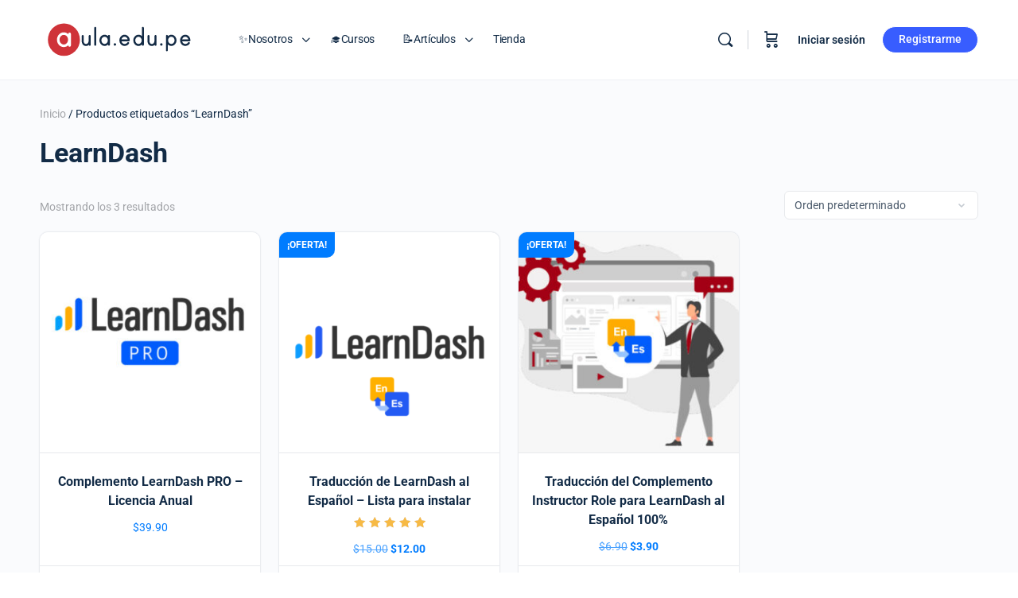

--- FILE ---
content_type: text/html; charset=UTF-8
request_url: https://aula.edu.pe/etiqueta-producto/learndash/
body_size: 31603
content:
<!doctype html>
<html lang="es">
	<head>
		<meta charset="UTF-8">
		<link rel="profile" href="https://gmpg.org/xfn/11">
		<script type="text/html" id="tmpl-bb-link-preview">
<% if ( link_scrapping ) { %>
	<% if ( link_loading ) { %>
		<span class="bb-url-scrapper-loading bb-ajax-loader"><i class="bb-icon-l bb-icon-spinner animate-spin"></i>Cargando vista previa ...</span>
	<% } %>
	<% if ( link_success || link_error ) { %>
		<a title="Cancelar vista previa" href="#" id="bb-close-link-suggestion">Eliminar vista previa</a>
		<div class="bb-link-preview-container">

			<% if ( link_images && link_images.length && link_success && ! link_error && '' !== link_image_index ) { %>
				<div id="bb-url-scrapper-img-holder">
					<div class="bb-link-preview-image">
						<div class="bb-link-preview-image-cover">
							<img src="<%= link_images[link_image_index] %>"/>
						</div>
						<div class="bb-link-preview-icons">
							<%
							if ( link_images.length > 1 ) { %>
								<a data-bp-tooltip-pos="up" data-bp-tooltip="Cambiar imagen" href="#" class="icon-exchange toolbar-button bp-tooltip" id="icon-exchange"><i class="bb-icon-l bb-icon-exchange"></i></a>
							<% } %>
							<% if ( link_images.length ) { %>
								<a data-bp-tooltip-pos="up" data-bp-tooltip="Quita la imagen" href="#" class="icon-image-slash toolbar-button bp-tooltip" id="bb-link-preview-remove-image"><i class="bb-icon-l bb-icon-image-slash"></i></a>
							<% } %>
							<a data-bp-tooltip-pos="up" data-bp-tooltip="Confirma" class="toolbar-button bp-tooltip" href="#" id="bb-link-preview-select-image">
								<i class="bb-icon-check bb-icon-l"></i>
							</a>
						</div>
					</div>
					<% if ( link_images.length > 1 ) { %>
						<div class="bb-url-thumb-nav">
							<button type="button" id="bb-url-prevPicButton"><span class="bb-icon-l bb-icon-angle-left"></span></button>
							<button type="button" id="bb-url-nextPicButton"><span class="bb-icon-l bb-icon-angle-right"></span></button>
							<div id="bb-url-scrapper-img-count">
								Imagen <%= link_image_index + 1 %>&nbsp;de&nbsp;<%= link_images.length %>
							</div>
						</div>
					<% } %>
				</div>
			<% } %>

			<% if ( link_success && ! link_error && link_url ) { %>
				<div class="bb-link-preview-info">
					<% var a = document.createElement('a');
						a.href = link_url;
						var hostname = a.hostname;
						var domainName = hostname.replace('www.', '' );
					%>

					<% if ( 'undefined' !== typeof link_title && link_title.trim() && link_description ) { %>
						<p class="bb-link-preview-link-name"><%= domainName %></p>
					<% } %>

					<% if ( link_success && ! link_error ) { %>
						<p class="bb-link-preview-title"><%= link_title %></p>
					<% } %>

					<% if ( link_success && ! link_error ) { %>
						<div class="bb-link-preview-excerpt"><p><%= link_description %></p></div>
					<% } %>
				</div>
			<% } %>
			<% if ( link_error && ! link_success ) { %>
				<div id="bb-url-error" class="bb-url-error"><%= link_error_msg %></div>
			<% } %>
		</div>
	<% } %>
<% } %>
</script>
<script type="text/html" id="tmpl-profile-card-popup">
	<div id="profile-card" class="bb-profile-card bb-popup-card" data-bp-item-id="" data-bp-item-component="members">

		<div class="skeleton-card">
			<div class="skeleton-card-body">
				<div class="skeleton-card-avatar bb-loading-bg"></div>
				<div class="skeleton-card-entity">
					<div class="skeleton-card-type bb-loading-bg"></div>
					<div class="skeleton-card-heading bb-loading-bg"></div>
					<div class="skeleton-card-meta bb-loading-bg"></div>
				</div>
			</div>
						<div class="skeleton-card-footer skeleton-footer-plain">
				<div class="skeleton-card-button bb-loading-bg"></div>
				<div class="skeleton-card-button bb-loading-bg"></div>
				<div class="skeleton-card-button bb-loading-bg"></div>
			</div>
		</div>

		<div class="bb-card-content">
			<div class="bb-card-body">
				<div class="bb-card-avatar">
					<span class="card-profile-status"></span>
					<img src="" alt="">
				</div>
				<div class="bb-card-entity">
					<div class="bb-card-profile-type"></div>
					<h4 class="bb-card-heading"></h4>
					<div class="bb-card-meta">
						<span class="card-meta-item card-meta-joined">Unido <span></span></span>
						<span class="card-meta-item card-meta-last-active"></span>
													<span class="card-meta-item card-meta-followers"></span>
												</div>
				</div>
			</div>
			<div class="bb-card-footer">
								<div class="bb-card-action bb-card-action-outline">
					<a href="" class="card-button card-button-profile">Ver perfil</a>
				</div>
			</div>
		</div>

	</div>
</script>
<script type="text/html" id="tmpl-group-card-popup">
	<div id="group-card" class="bb-group-card bb-popup-card" data-bp-item-id="" data-bp-item-component="groups">

		<div class="skeleton-card">
			<div class="skeleton-card-body">
				<div class="skeleton-card-avatar bb-loading-bg"></div>
				<div class="skeleton-card-entity">
					<div class="skeleton-card-heading bb-loading-bg"></div>
					<div class="skeleton-card-meta bb-loading-bg"></div>
				</div>
			</div>
						<div class="skeleton-card-footer skeleton-footer-plain">
				<div class="skeleton-card-button bb-loading-bg"></div>
				<div class="skeleton-card-button bb-loading-bg"></div>
			</div>
		</div>

		<div class="bb-card-content">
			<div class="bb-card-body">
				<div class="bb-card-avatar">
					<img src="" alt="">
				</div>
				<div class="bb-card-entity">
					<h4 class="bb-card-heading"></h4>
					<div class="bb-card-meta">
						<span class="card-meta-item card-meta-status"></span>
						<span class="card-meta-item card-meta-type"></span>
						<span class="card-meta-item card-meta-last-active"></span>
					</div>
					<div class="card-group-members">
						<span class="bs-group-members"></span>
					</div>
				</div>
			</div>
			<div class="bb-card-footer">
								<div class="bb-card-action bb-card-action-outline">
					<a href="" class="card-button card-button-group">Ver grupo</a>
				</div>
			</div>
		</div>

	</div>
</script>

            <style id="bb_learndash_30_custom_colors">

                
                .learndash-wrapper .bb-single-course-sidebar .ld-status.ld-primary-background {
                    background-color: #e2e7ed !important;
                    color: inherit !important;
                }

                .learndash-wrapper .ld-course-status .ld-status.ld-status-progress.ld-primary-background {
                    background-color: #ebe9e6 !important;
                    color: inherit !important;
                }

                .learndash-wrapper .learndash_content_wrap .wpProQuiz_content .wpProQuiz_button_reShowQuestion:hover {
                    background-color: #fff !important;
                }

                .learndash-wrapper .learndash_content_wrap .wpProQuiz_content .wpProQuiz_toplistTable th {
                    background-color: transparent !important;
                }

                .learndash-wrapper .wpProQuiz_content .wpProQuiz_button:not(.wpProQuiz_button_reShowQuestion):not(.wpProQuiz_button_restartQuiz) {
                    color: #fff !important;
                }

                .learndash-wrapper .wpProQuiz_content .wpProQuiz_button.wpProQuiz_button_restartQuiz {
                    color: #fff !important;
                }

                .wpProQuiz_content .wpProQuiz_results > div > .wpProQuiz_button,
                .learndash-wrapper .bb-learndash-content-wrap .ld-item-list .ld-item-list-item a.ld-item-name:hover,
                .learndash-wrapper .bb-learndash-content-wrap .ld-item-list .ld-item-list-item .ld-item-list-item-preview:hover a.ld-item-name .ld-item-title,
                .learndash-wrapper .bb-learndash-content-wrap .ld-item-list .ld-item-list-item .ld-item-list-item-preview:hover .ld-expand-button .ld-icon-arrow-down,
                .lms-topic-sidebar-wrapper .lms-lessions-list > ol li a.bb-lesson-head:hover,
                .learndash-wrapper .bb-learndash-content-wrap .ld-primary-color-hover:hover,
                .learndash-wrapper .learndash_content_wrap .ld-table-list-item-quiz .ld-primary-color-hover:hover .ld-item-title,
                .learndash-wrapper .ld-item-list-item-expanded .ld-table-list-items .ld-table-list-item .ld-table-list-item-quiz .ld-primary-color-hover:hover .ld-item-title,
                .learndash-wrapper .ld-table-list .ld-table-list-items div.ld-table-list-item a.ld-table-list-item-preview:hover .ld-topic-title,
                .lms-lesson-content .bb-type-list li a:hover,
                .lms-lesson-content .lms-quiz-list li a:hover,
                .learndash-wrapper .ld-expand-button.ld-button-alternate:hover .ld-icon-arrow-down,
                .learndash-wrapper .ld-table-list .ld-table-list-items div.ld-table-list-item a.ld-table-list-item-preview:hover .ld-topic-title:before,
                .bb-lessons-list .lms-toggle-lesson i:hover,
                .lms-topic-sidebar-wrapper .lms-course-quizzes-list > ul li a:hover,
                .lms-topic-sidebar-wrapper .lms-course-members-list .course-members-list a:hover,
                .lms-topic-sidebar-wrapper .lms-course-members-list .bb-course-member-wrap > .list-members-extra,
                .lms-topic-sidebar-wrapper .lms-course-members-list .bb-course-member-wrap > .list-members-extra:hover,
                .learndash-wrapper .ld-item-list .ld-item-list-item.ld-item-lesson-item .ld-item-list-item-preview .ld-item-name .ld-item-title .ld-item-components span,
                .bb-about-instructor h5 a:hover,
                .learndash_content_wrap .comment-respond .comment-author:hover,
                .single-sfwd-courses .comment-respond .comment-author:hover {
                    color: #019e7c !important;
                }

                .learndash-wrapper .learndash_content_wrap #quiz_continue_link,
                .learndash-wrapper .learndash_content_wrap .learndash_mark_complete_button,
                .learndash-wrapper .learndash_content_wrap #learndash_mark_complete_button,
                .learndash-wrapper .learndash_content_wrap .ld-status-complete,
                .learndash-wrapper .learndash_content_wrap .ld-alert-success .ld-button,
                .learndash-wrapper .learndash_content_wrap .ld-alert-success .ld-alert-icon,
                .wpProQuiz_questionList[data-type="assessment_answer"] .wpProQuiz_questionListItem label.is-selected:before,
                .wpProQuiz_questionList[data-type="single"] .wpProQuiz_questionListItem label.is-selected:before,
                .wpProQuiz_questionList[data-type="multiple"] .wpProQuiz_questionListItem label.is-selected:before {
                    background-color: #019e7c !important;
                }

                .wpProQuiz_content .wpProQuiz_results > div > .wpProQuiz_button,
                .wpProQuiz_questionList[data-type="multiple"] .wpProQuiz_questionListItem label.is-selected:before {
                    border-color: #019e7c !important;
                }

                .learndash-wrapper .wpProQuiz_content .wpProQuiz_button.wpProQuiz_button_restartQuiz,
                .learndash-wrapper .wpProQuiz_content .wpProQuiz_button.wpProQuiz_button_restartQuiz:hover,
                #learndash-page-content .sfwd-course-nav .learndash_next_prev_link a:hover,
                .bb-cover-list-item .ld-primary-background {
                    background-color: #019e7c !important;
                }

                
                
                .lms-topic-sidebar-wrapper .ld-secondary-background,
                .i-progress.i-progress-completed,
                .bb-cover-list-item .ld-secondary-background,
                .learndash-wrapper .ld-status-icon.ld-status-complete.ld-secondary-background,
                .learndash-wrapper .ld-status-icon.ld-quiz-complete,
                .ld-progress-bar .ld-progress-bar-percentage.ld-secondary-background {
                    background-color: #019e7c !important;
                }

                .bb-progress .bb-progress-circle {
                    border-color: #019e7c !important;
                }

                .learndash-wrapper .ld-alert-success {
                    border-color: #DCDFE3 !important;
                }

                .learndash-wrapper .ld-secondary-in-progress-icon {
                    color: #019e7c !important;
                }

                .learndash-wrapper .bb-learndash-content-wrap .ld-secondary-in-progress-icon {
                    border-left-color: #DEDFE2 !important;
                    border-top-color: #DEDFE2 !important;
                }

                
                
                .learndash-wrapper .ld-item-list .ld-item-list-item.ld-item-lesson-item .ld-item-name .ld-item-title .ld-item-components span.ld-status-waiting,
                .learndash-wrapper .ld-item-list .ld-item-list-item.ld-item-lesson-item .ld-item-name .ld-item-title .ld-item-components span.ld-status-waiting span.ld-icon,
                .learndash-wrapper .ld-status-waiting {
                    background-color: #ffd200 !important;
                }

                
            </style>

			<meta name='robots' content='noindex, follow' />

	<!-- This site is optimized with the Yoast SEO Premium plugin v25.4 (Yoast SEO v25.4) - https://yoast.com/wordpress/plugins/seo/ -->
	<title>LearnDash archivos - Aula</title>
	<meta property="og:locale" content="es_ES" />
	<meta property="og:type" content="article" />
	<meta property="og:title" content="LearnDash archivos" />
	<meta property="og:url" content="https://aula.edu.pe/etiqueta-producto/learndash/" />
	<meta property="og:site_name" content="Aula" />
	<meta name="twitter:card" content="summary_large_image" />
	<script type="application/ld+json" class="yoast-schema-graph">{"@context":"https://schema.org","@graph":[{"@type":"CollectionPage","@id":"https://aula.edu.pe/etiqueta-producto/learndash/","url":"https://aula.edu.pe/etiqueta-producto/learndash/","name":"LearnDash archivos - Aula","isPartOf":{"@id":"https://aula.edu.pe/#website"},"primaryImageOfPage":{"@id":"https://aula.edu.pe/etiqueta-producto/learndash/#primaryimage"},"image":{"@id":"https://aula.edu.pe/etiqueta-producto/learndash/#primaryimage"},"thumbnailUrl":"https://aula.edu.pe/wp-content/uploads/2023/02/LearnDash-PRO.jpg","breadcrumb":{"@id":"https://aula.edu.pe/etiqueta-producto/learndash/#breadcrumb"},"inLanguage":"es"},{"@type":"ImageObject","inLanguage":"es","@id":"https://aula.edu.pe/etiqueta-producto/learndash/#primaryimage","url":"https://aula.edu.pe/wp-content/uploads/2023/02/LearnDash-PRO.jpg","contentUrl":"https://aula.edu.pe/wp-content/uploads/2023/02/LearnDash-PRO.jpg","width":600,"height":600},{"@type":"BreadcrumbList","@id":"https://aula.edu.pe/etiqueta-producto/learndash/#breadcrumb","itemListElement":[{"@type":"ListItem","position":1,"name":"Inicio","item":"https://aula.edu.pe/"},{"@type":"ListItem","position":2,"name":"LearnDash"}]},{"@type":"WebSite","@id":"https://aula.edu.pe/#website","url":"https://aula.edu.pe/","name":"Aula","description":"Educación en línea, siempre paso a paso desde cero","publisher":{"@id":"https://aula.edu.pe/#organization"},"potentialAction":[{"@type":"SearchAction","target":{"@type":"EntryPoint","urlTemplate":"https://aula.edu.pe/?s={search_term_string}"},"query-input":{"@type":"PropertyValueSpecification","valueRequired":true,"valueName":"search_term_string"}}],"inLanguage":"es"},{"@type":"Organization","@id":"https://aula.edu.pe/#organization","name":"Aula","url":"https://aula.edu.pe/","logo":{"@type":"ImageObject","inLanguage":"es","@id":"https://aula.edu.pe/#/schema/logo/image/","url":"","contentUrl":"","caption":"Aula"},"image":{"@id":"https://aula.edu.pe/#/schema/logo/image/"}}]}</script>
	<!-- / Yoast SEO Premium plugin. -->


<link rel="alternate" type="application/rss+xml" title="Aula &raquo; Feed" href="https://aula.edu.pe/feed/" />
<link rel="alternate" type="application/rss+xml" title="Aula &raquo; Feed de los comentarios" href="https://aula.edu.pe/comments/feed/" />
<link rel="alternate" type="application/rss+xml" title="Aula &raquo; LearnDash Etiqueta Feed" href="https://aula.edu.pe/etiqueta-producto/learndash/feed/" />
<style id='wp-img-auto-sizes-contain-inline-css' type='text/css'>
img:is([sizes=auto i],[sizes^="auto," i]){contain-intrinsic-size:3000px 1500px}
/*# sourceURL=wp-img-auto-sizes-contain-inline-css */
</style>
<link rel='stylesheet' id='bp-nouveau-icons-map-css' href='https://aula.edu.pe/wp-content/plugins/buddyboss-platform/bp-templates/bp-nouveau/icons/css/icons-map.min.css?ver=2.15.3' type='text/css' media='all' />
<link rel='stylesheet' id='bp-nouveau-bb-icons-css' href='https://aula.edu.pe/wp-content/plugins/buddyboss-platform/bp-templates/bp-nouveau/icons/css/bb-icons.min.css?ver=1.0.8' type='text/css' media='all' />
<link rel='stylesheet' id='dashicons-css' href='https://aula.edu.pe/wp-includes/css/dashicons.min.css?ver=6.9' type='text/css' media='all' />
<link rel='stylesheet' id='bp-nouveau-css' href='https://aula.edu.pe/wp-content/plugins/buddyboss-platform/bp-templates/bp-nouveau/css/buddypress.min.css?ver=2.15.3' type='text/css' media='all' />
<style id='bp-nouveau-inline-css' type='text/css'>
.list-wrap .bs-group-cover a:before{ background:unset; }
/*# sourceURL=bp-nouveau-inline-css */
</style>
<link rel='stylesheet' id='buddyboss_legacy-css' href='https://aula.edu.pe/wp-content/themes/buddyboss-theme/inc/plugins/buddyboss-menu-icons/vendor/kucrut/icon-picker/css/types/buddyboss_legacy.css?ver=1.0' type='text/css' media='all' />
<link rel='stylesheet' id='wp-block-library-css' href='https://aula.edu.pe/wp-includes/css/dist/block-library/style.min.css?ver=6.9' type='text/css' media='all' />
<style id='classic-theme-styles-inline-css' type='text/css'>
/*! This file is auto-generated */
.wp-block-button__link{color:#fff;background-color:#32373c;border-radius:9999px;box-shadow:none;text-decoration:none;padding:calc(.667em + 2px) calc(1.333em + 2px);font-size:1.125em}.wp-block-file__button{background:#32373c;color:#fff;text-decoration:none}
/*# sourceURL=/wp-includes/css/classic-themes.min.css */
</style>
<link rel='stylesheet' id='bb_theme_block-buddypanel-style-css-css' href='https://aula.edu.pe/wp-content/themes/buddyboss-theme/blocks/buddypanel/build/style-buddypanel.css?ver=0d3f6dc312fb857c6779' type='text/css' media='all' />
<style id='global-styles-inline-css' type='text/css'>
:root{--wp--preset--aspect-ratio--square: 1;--wp--preset--aspect-ratio--4-3: 4/3;--wp--preset--aspect-ratio--3-4: 3/4;--wp--preset--aspect-ratio--3-2: 3/2;--wp--preset--aspect-ratio--2-3: 2/3;--wp--preset--aspect-ratio--16-9: 16/9;--wp--preset--aspect-ratio--9-16: 9/16;--wp--preset--color--black: #000000;--wp--preset--color--cyan-bluish-gray: #abb8c3;--wp--preset--color--white: #ffffff;--wp--preset--color--pale-pink: #f78da7;--wp--preset--color--vivid-red: #cf2e2e;--wp--preset--color--luminous-vivid-orange: #ff6900;--wp--preset--color--luminous-vivid-amber: #fcb900;--wp--preset--color--light-green-cyan: #7bdcb5;--wp--preset--color--vivid-green-cyan: #00d084;--wp--preset--color--pale-cyan-blue: #8ed1fc;--wp--preset--color--vivid-cyan-blue: #0693e3;--wp--preset--color--vivid-purple: #9b51e0;--wp--preset--gradient--vivid-cyan-blue-to-vivid-purple: linear-gradient(135deg,rgb(6,147,227) 0%,rgb(155,81,224) 100%);--wp--preset--gradient--light-green-cyan-to-vivid-green-cyan: linear-gradient(135deg,rgb(122,220,180) 0%,rgb(0,208,130) 100%);--wp--preset--gradient--luminous-vivid-amber-to-luminous-vivid-orange: linear-gradient(135deg,rgb(252,185,0) 0%,rgb(255,105,0) 100%);--wp--preset--gradient--luminous-vivid-orange-to-vivid-red: linear-gradient(135deg,rgb(255,105,0) 0%,rgb(207,46,46) 100%);--wp--preset--gradient--very-light-gray-to-cyan-bluish-gray: linear-gradient(135deg,rgb(238,238,238) 0%,rgb(169,184,195) 100%);--wp--preset--gradient--cool-to-warm-spectrum: linear-gradient(135deg,rgb(74,234,220) 0%,rgb(151,120,209) 20%,rgb(207,42,186) 40%,rgb(238,44,130) 60%,rgb(251,105,98) 80%,rgb(254,248,76) 100%);--wp--preset--gradient--blush-light-purple: linear-gradient(135deg,rgb(255,206,236) 0%,rgb(152,150,240) 100%);--wp--preset--gradient--blush-bordeaux: linear-gradient(135deg,rgb(254,205,165) 0%,rgb(254,45,45) 50%,rgb(107,0,62) 100%);--wp--preset--gradient--luminous-dusk: linear-gradient(135deg,rgb(255,203,112) 0%,rgb(199,81,192) 50%,rgb(65,88,208) 100%);--wp--preset--gradient--pale-ocean: linear-gradient(135deg,rgb(255,245,203) 0%,rgb(182,227,212) 50%,rgb(51,167,181) 100%);--wp--preset--gradient--electric-grass: linear-gradient(135deg,rgb(202,248,128) 0%,rgb(113,206,126) 100%);--wp--preset--gradient--midnight: linear-gradient(135deg,rgb(2,3,129) 0%,rgb(40,116,252) 100%);--wp--preset--font-size--small: 13px;--wp--preset--font-size--medium: 20px;--wp--preset--font-size--large: 36px;--wp--preset--font-size--x-large: 42px;--wp--preset--spacing--20: 0.44rem;--wp--preset--spacing--30: 0.67rem;--wp--preset--spacing--40: 1rem;--wp--preset--spacing--50: 1.5rem;--wp--preset--spacing--60: 2.25rem;--wp--preset--spacing--70: 3.38rem;--wp--preset--spacing--80: 5.06rem;--wp--preset--shadow--natural: 6px 6px 9px rgba(0, 0, 0, 0.2);--wp--preset--shadow--deep: 12px 12px 50px rgba(0, 0, 0, 0.4);--wp--preset--shadow--sharp: 6px 6px 0px rgba(0, 0, 0, 0.2);--wp--preset--shadow--outlined: 6px 6px 0px -3px rgb(255, 255, 255), 6px 6px rgb(0, 0, 0);--wp--preset--shadow--crisp: 6px 6px 0px rgb(0, 0, 0);}:where(.is-layout-flex){gap: 0.5em;}:where(.is-layout-grid){gap: 0.5em;}body .is-layout-flex{display: flex;}.is-layout-flex{flex-wrap: wrap;align-items: center;}.is-layout-flex > :is(*, div){margin: 0;}body .is-layout-grid{display: grid;}.is-layout-grid > :is(*, div){margin: 0;}:where(.wp-block-columns.is-layout-flex){gap: 2em;}:where(.wp-block-columns.is-layout-grid){gap: 2em;}:where(.wp-block-post-template.is-layout-flex){gap: 1.25em;}:where(.wp-block-post-template.is-layout-grid){gap: 1.25em;}.has-black-color{color: var(--wp--preset--color--black) !important;}.has-cyan-bluish-gray-color{color: var(--wp--preset--color--cyan-bluish-gray) !important;}.has-white-color{color: var(--wp--preset--color--white) !important;}.has-pale-pink-color{color: var(--wp--preset--color--pale-pink) !important;}.has-vivid-red-color{color: var(--wp--preset--color--vivid-red) !important;}.has-luminous-vivid-orange-color{color: var(--wp--preset--color--luminous-vivid-orange) !important;}.has-luminous-vivid-amber-color{color: var(--wp--preset--color--luminous-vivid-amber) !important;}.has-light-green-cyan-color{color: var(--wp--preset--color--light-green-cyan) !important;}.has-vivid-green-cyan-color{color: var(--wp--preset--color--vivid-green-cyan) !important;}.has-pale-cyan-blue-color{color: var(--wp--preset--color--pale-cyan-blue) !important;}.has-vivid-cyan-blue-color{color: var(--wp--preset--color--vivid-cyan-blue) !important;}.has-vivid-purple-color{color: var(--wp--preset--color--vivid-purple) !important;}.has-black-background-color{background-color: var(--wp--preset--color--black) !important;}.has-cyan-bluish-gray-background-color{background-color: var(--wp--preset--color--cyan-bluish-gray) !important;}.has-white-background-color{background-color: var(--wp--preset--color--white) !important;}.has-pale-pink-background-color{background-color: var(--wp--preset--color--pale-pink) !important;}.has-vivid-red-background-color{background-color: var(--wp--preset--color--vivid-red) !important;}.has-luminous-vivid-orange-background-color{background-color: var(--wp--preset--color--luminous-vivid-orange) !important;}.has-luminous-vivid-amber-background-color{background-color: var(--wp--preset--color--luminous-vivid-amber) !important;}.has-light-green-cyan-background-color{background-color: var(--wp--preset--color--light-green-cyan) !important;}.has-vivid-green-cyan-background-color{background-color: var(--wp--preset--color--vivid-green-cyan) !important;}.has-pale-cyan-blue-background-color{background-color: var(--wp--preset--color--pale-cyan-blue) !important;}.has-vivid-cyan-blue-background-color{background-color: var(--wp--preset--color--vivid-cyan-blue) !important;}.has-vivid-purple-background-color{background-color: var(--wp--preset--color--vivid-purple) !important;}.has-black-border-color{border-color: var(--wp--preset--color--black) !important;}.has-cyan-bluish-gray-border-color{border-color: var(--wp--preset--color--cyan-bluish-gray) !important;}.has-white-border-color{border-color: var(--wp--preset--color--white) !important;}.has-pale-pink-border-color{border-color: var(--wp--preset--color--pale-pink) !important;}.has-vivid-red-border-color{border-color: var(--wp--preset--color--vivid-red) !important;}.has-luminous-vivid-orange-border-color{border-color: var(--wp--preset--color--luminous-vivid-orange) !important;}.has-luminous-vivid-amber-border-color{border-color: var(--wp--preset--color--luminous-vivid-amber) !important;}.has-light-green-cyan-border-color{border-color: var(--wp--preset--color--light-green-cyan) !important;}.has-vivid-green-cyan-border-color{border-color: var(--wp--preset--color--vivid-green-cyan) !important;}.has-pale-cyan-blue-border-color{border-color: var(--wp--preset--color--pale-cyan-blue) !important;}.has-vivid-cyan-blue-border-color{border-color: var(--wp--preset--color--vivid-cyan-blue) !important;}.has-vivid-purple-border-color{border-color: var(--wp--preset--color--vivid-purple) !important;}.has-vivid-cyan-blue-to-vivid-purple-gradient-background{background: var(--wp--preset--gradient--vivid-cyan-blue-to-vivid-purple) !important;}.has-light-green-cyan-to-vivid-green-cyan-gradient-background{background: var(--wp--preset--gradient--light-green-cyan-to-vivid-green-cyan) !important;}.has-luminous-vivid-amber-to-luminous-vivid-orange-gradient-background{background: var(--wp--preset--gradient--luminous-vivid-amber-to-luminous-vivid-orange) !important;}.has-luminous-vivid-orange-to-vivid-red-gradient-background{background: var(--wp--preset--gradient--luminous-vivid-orange-to-vivid-red) !important;}.has-very-light-gray-to-cyan-bluish-gray-gradient-background{background: var(--wp--preset--gradient--very-light-gray-to-cyan-bluish-gray) !important;}.has-cool-to-warm-spectrum-gradient-background{background: var(--wp--preset--gradient--cool-to-warm-spectrum) !important;}.has-blush-light-purple-gradient-background{background: var(--wp--preset--gradient--blush-light-purple) !important;}.has-blush-bordeaux-gradient-background{background: var(--wp--preset--gradient--blush-bordeaux) !important;}.has-luminous-dusk-gradient-background{background: var(--wp--preset--gradient--luminous-dusk) !important;}.has-pale-ocean-gradient-background{background: var(--wp--preset--gradient--pale-ocean) !important;}.has-electric-grass-gradient-background{background: var(--wp--preset--gradient--electric-grass) !important;}.has-midnight-gradient-background{background: var(--wp--preset--gradient--midnight) !important;}.has-small-font-size{font-size: var(--wp--preset--font-size--small) !important;}.has-medium-font-size{font-size: var(--wp--preset--font-size--medium) !important;}.has-large-font-size{font-size: var(--wp--preset--font-size--large) !important;}.has-x-large-font-size{font-size: var(--wp--preset--font-size--x-large) !important;}
:where(.wp-block-post-template.is-layout-flex){gap: 1.25em;}:where(.wp-block-post-template.is-layout-grid){gap: 1.25em;}
:where(.wp-block-term-template.is-layout-flex){gap: 1.25em;}:where(.wp-block-term-template.is-layout-grid){gap: 1.25em;}
:where(.wp-block-columns.is-layout-flex){gap: 2em;}:where(.wp-block-columns.is-layout-grid){gap: 2em;}
:root :where(.wp-block-pullquote){font-size: 1.5em;line-height: 1.6;}
/*# sourceURL=global-styles-inline-css */
</style>
<link rel='stylesheet' id='bb-pro-enqueue-scripts-css' href='https://aula.edu.pe/wp-content/plugins/buddyboss-platform-pro/assets/css/index.min.css?ver=2.10.1' type='text/css' media='all' />
<link rel='stylesheet' id='bb-access-control-css' href='https://aula.edu.pe/wp-content/plugins/buddyboss-platform-pro/includes/access-control/assets/css/bb-access-control.min.css?ver=2.10.1' type='text/css' media='all' />
<link rel='stylesheet' id='bb-polls-style-css' href='https://aula.edu.pe/wp-content/plugins/buddyboss-platform-pro/includes/polls/assets/css/bb-polls.min.css?ver=2.10.1' type='text/css' media='all' />
<link rel='stylesheet' id='bb-schedule-posts-css' href='https://aula.edu.pe/wp-content/plugins/buddyboss-platform-pro/includes/schedule-posts/assets/css/bb-schedule-posts.min.css?ver=2.10.1' type='text/css' media='all' />
<link rel='stylesheet' id='bb-activity-post-feature-image-css' href='https://aula.edu.pe/wp-content/plugins/buddyboss-platform-pro/includes/platform-settings/activity/post-feature-image/assets/css/bb-activity-post-feature-image.min.css?ver=2.10.1' type='text/css' media='all' />
<link rel='stylesheet' id='bb-cropper-css-css' href='https://aula.edu.pe/wp-content/plugins/buddyboss-platform/bp-core/css/vendor/cropper.min.css?ver=2.15.3' type='text/css' media='all' />
<link rel='stylesheet' id='bb-meprlms-frontend-css' href='https://aula.edu.pe/wp-content/plugins/buddyboss-platform-pro/includes/integrations/meprlms/assets/css/meprlms-frontend.min.css?ver=2.15.3' type='text/css' media='all' />
<link rel='stylesheet' id='bb-tutorlms-admin-css' href='https://aula.edu.pe/wp-content/plugins/buddyboss-platform-pro/includes/integrations/tutorlms/assets/css/bb-tutorlms-admin.min.css?ver=2.15.3' type='text/css' media='all' />
<link rel='stylesheet' id='bp-mentions-css-css' href='https://aula.edu.pe/wp-content/plugins/buddyboss-platform/bp-core/css/mentions.min.css?ver=2.15.3' type='text/css' media='all' />
<link rel='stylesheet' id='woocommerce-layout-css' href='https://aula.edu.pe/wp-content/plugins/woocommerce/assets/css/woocommerce-layout.css?ver=10.3.7' type='text/css' media='all' />
<link rel='stylesheet' id='woocommerce-smallscreen-css' href='https://aula.edu.pe/wp-content/plugins/woocommerce/assets/css/woocommerce-smallscreen.css?ver=10.3.7' type='text/css' media='only screen and (max-width: 768px)' />
<link rel='stylesheet' id='woocommerce-general-css' href='https://aula.edu.pe/wp-content/plugins/woocommerce/assets/css/woocommerce.css?ver=10.3.7' type='text/css' media='all' />
<style id='woocommerce-inline-inline-css' type='text/css'>
.woocommerce form .form-row .required { visibility: visible; }
/*# sourceURL=woocommerce-inline-inline-css */
</style>
<link rel='stylesheet' id='gamipress-css-css' href='https://aula.edu.pe/wp-content/plugins/z_gamipress/assets/css/gamipress.min.css?ver=7.4.6' type='text/css' media='all' />
<link rel='stylesheet' id='qre-common-css-css' href='https://aula.edu.pe/wp-content/plugins/zquiz-reporting-extension/assets/dist/css/common.css?ver=3.1.0' type='text/css' media='all' />
<link rel='stylesheet' id='uncannyowl-learndash-toolkit-free-css' href='https://aula.edu.pe/wp-content/plugins/z_uncanny-learndash-toolkit/src/assets/frontend/dist/bundle.min.css?ver=3.7.0.3' type='text/css' media='all' />
<link rel='stylesheet' id='affwp-forms-css' href='https://aula.edu.pe/wp-content/plugins/affiliate-wp/assets/css/forms.min.css?ver=2.30.0' type='text/css' media='all' />
<link rel='stylesheet' id='learndash_quiz_front_css-css' href='//aula.edu.pe/wp-content/plugins/sfwd-lms/themes/legacy/templates/learndash_quiz_front.min.css?ver=4.25.6' type='text/css' media='all' />
<link rel='stylesheet' id='learndash-css' href='//aula.edu.pe/wp-content/plugins/sfwd-lms/src/assets/dist/css/styles.css?ver=4.25.6' type='text/css' media='all' />
<link rel='stylesheet' id='jquery-dropdown-css-css' href='//aula.edu.pe/wp-content/plugins/sfwd-lms/assets/css/jquery.dropdown.min.css?ver=4.25.6' type='text/css' media='all' />
<link rel='stylesheet' id='learndash_lesson_video-css' href='//aula.edu.pe/wp-content/plugins/sfwd-lms/themes/legacy/templates/learndash_lesson_video.min.css?ver=4.25.6' type='text/css' media='all' />
<link rel='stylesheet' id='learndash-admin-bar-css' href='https://aula.edu.pe/wp-content/plugins/sfwd-lms/src/assets/dist/css/admin-bar/styles.css?ver=4.25.6' type='text/css' media='all' />
<link rel='stylesheet' id='learndash-course-grid-skin-grid-css' href='https://aula.edu.pe/wp-content/plugins/sfwd-lms/includes/course-grid/templates/skins/grid/style.css?ver=4.25.6' type='text/css' media='all' />
<link rel='stylesheet' id='learndash-course-grid-pagination-css' href='https://aula.edu.pe/wp-content/plugins/sfwd-lms/includes/course-grid/templates/pagination/style.css?ver=4.25.6' type='text/css' media='all' />
<link rel='stylesheet' id='learndash-course-grid-filter-css' href='https://aula.edu.pe/wp-content/plugins/sfwd-lms/includes/course-grid/templates/filter/style.css?ver=4.25.6' type='text/css' media='all' />
<link rel='stylesheet' id='learndash-course-grid-card-grid-1-css' href='https://aula.edu.pe/wp-content/plugins/sfwd-lms/includes/course-grid/templates/cards/grid-1/style.css?ver=4.25.6' type='text/css' media='all' />
<link rel='stylesheet' id='brands-styles-css' href='https://aula.edu.pe/wp-content/plugins/woocommerce/assets/css/brands.css?ver=10.3.7' type='text/css' media='all' />
<link rel='stylesheet' id='redux-extendify-styles-css' href='https://aula.edu.pe/wp-content/themes/buddyboss-theme/inc/admin/framework/redux-core/assets/css/extendify-utilities.css?ver=4.4.11' type='text/css' media='all' />
<link rel='stylesheet' id='buddyboss-theme-fonts-css' href='https://aula.edu.pe/wp-content/themes/buddyboss-theme/assets/fonts/fonts.css?ver=2.15.2' type='text/css' media='all' />
<link rel='stylesheet' id='learndash-front-css' href='//aula.edu.pe/wp-content/plugins/sfwd-lms/themes/ld30/assets/css/learndash.min.css?ver=4.25.6' type='text/css' media='all' />
<style id='learndash-front-inline-css' type='text/css'>
		.learndash-wrapper .ld-item-list .ld-item-list-item.ld-is-next,
		.learndash-wrapper .wpProQuiz_content .wpProQuiz_questionListItem label:focus-within {
			border-color: #019e7c;
		}

		/*
		.learndash-wrapper a:not(.ld-button):not(#quiz_continue_link):not(.ld-focus-menu-link):not(.btn-blue):not(#quiz_continue_link):not(.ld-js-register-account):not(#ld-focus-mode-course-heading):not(#btn-join):not(.ld-item-name):not(.ld-table-list-item-preview):not(.ld-lesson-item-preview-heading),
		 */

		.learndash-wrapper .ld-breadcrumbs a,
		.learndash-wrapper .ld-lesson-item.ld-is-current-lesson .ld-lesson-item-preview-heading,
		.learndash-wrapper .ld-lesson-item.ld-is-current-lesson .ld-lesson-title,
		.learndash-wrapper .ld-primary-color-hover:hover,
		.learndash-wrapper .ld-primary-color,
		.learndash-wrapper .ld-primary-color-hover:hover,
		.learndash-wrapper .ld-primary-color,
		.learndash-wrapper .ld-tabs .ld-tabs-navigation .ld-tab.ld-active,
		.learndash-wrapper .ld-button.ld-button-transparent,
		.learndash-wrapper .ld-button.ld-button-reverse,
		.learndash-wrapper .ld-icon-certificate,
		.learndash-wrapper .ld-login-modal .ld-login-modal-login .ld-modal-heading,
		#wpProQuiz_user_content a,
		.learndash-wrapper .ld-item-list .ld-item-list-item a.ld-item-name:hover,
		.learndash-wrapper .ld-focus-comments__heading-actions .ld-expand-button,
		.learndash-wrapper .ld-focus-comments__heading a,
		.learndash-wrapper .ld-focus-comments .comment-respond a,
		.learndash-wrapper .ld-focus-comment .ld-comment-reply a.comment-reply-link:hover,
		.learndash-wrapper .ld-expand-button.ld-button-alternate {
			color: #019e7c !important;
		}

		.learndash-wrapper .ld-focus-comment.bypostauthor>.ld-comment-wrapper,
		.learndash-wrapper .ld-focus-comment.role-group_leader>.ld-comment-wrapper,
		.learndash-wrapper .ld-focus-comment.role-administrator>.ld-comment-wrapper {
			background-color:rgba(1, 158, 124, 0.03) !important;
		}


		.learndash-wrapper .ld-primary-background,
		.learndash-wrapper .ld-tabs .ld-tabs-navigation .ld-tab.ld-active:after {
			background: #019e7c !important;
		}



		.learndash-wrapper .ld-course-navigation .ld-lesson-item.ld-is-current-lesson .ld-status-incomplete,
		.learndash-wrapper .ld-focus-comment.bypostauthor:not(.ptype-sfwd-assignment) >.ld-comment-wrapper>.ld-comment-avatar img,
		.learndash-wrapper .ld-focus-comment.role-group_leader>.ld-comment-wrapper>.ld-comment-avatar img,
		.learndash-wrapper .ld-focus-comment.role-administrator>.ld-comment-wrapper>.ld-comment-avatar img {
			border-color: #019e7c !important;
		}



		.learndash-wrapper .ld-loading::before {
			border-top:3px solid #019e7c !important;
		}

		.learndash-wrapper .ld-button:hover:not([disabled]):not(.ld-button-transparent):not(.ld--ignore-inline-css),
		#learndash-tooltips .ld-tooltip:after,
		#learndash-tooltips .ld-tooltip,
		.ld-tooltip:not(.ld-tooltip--modern) [role="tooltip"],
		.learndash-wrapper .ld-primary-background,
		.learndash-wrapper .btn-join:not(.ld--ignore-inline-css),
		.learndash-wrapper #btn-join:not(.ld--ignore-inline-css),
		.learndash-wrapper .ld-button:not([disabled]):not(.ld-button-reverse):not(.ld-button-transparent):not(.ld--ignore-inline-css),
		.learndash-wrapper .ld-expand-button:not([disabled]),
		.learndash-wrapper .wpProQuiz_content .wpProQuiz_button:not([disabled]):not(.wpProQuiz_button_reShowQuestion):not(.wpProQuiz_button_restartQuiz),
		.learndash-wrapper .wpProQuiz_content .wpProQuiz_button2:not([disabled]),
		.learndash-wrapper .ld-focus .ld-focus-sidebar .ld-course-navigation-heading,
		.learndash-wrapper .ld-focus-comments .form-submit #submit,
		.learndash-wrapper .ld-login-modal input[type='submit']:not([disabled]),
		.learndash-wrapper .ld-login-modal .ld-login-modal-register:not([disabled]),
		.learndash-wrapper .wpProQuiz_content .wpProQuiz_certificate a.btn-blue:not([disabled]),
		.learndash-wrapper .ld-focus .ld-focus-header .ld-user-menu .ld-user-menu-items a:not([disabled]),
		#wpProQuiz_user_content table.wp-list-table thead th,
		#wpProQuiz_overlay_close:not([disabled]),
		.learndash-wrapper .ld-expand-button.ld-button-alternate:not([disabled]) .ld-icon {
			background-color: #019e7c !important;
			color: #000000;
		}

		.learndash-wrapper .ld-focus .ld-focus-sidebar .ld-focus-sidebar-trigger:not([disabled]):not(:hover):not(:focus) .ld-icon {
			background-color: #019e7c;
		}

		.learndash-wrapper .ld-focus .ld-focus-sidebar .ld-focus-sidebar-trigger:hover .ld-icon,
		.learndash-wrapper .ld-focus .ld-focus-sidebar .ld-focus-sidebar-trigger:focus .ld-icon {
			border-color: #019e7c;
			color: #019e7c;
		}

		.learndash-wrapper .ld-button:focus:not(.ld-button-transparent):not(.ld--ignore-inline-css),
		.learndash-wrapper .btn-join:focus:not(.ld--ignore-inline-css),
		.learndash-wrapper #btn-join:focus:not(.ld--ignore-inline-css),
		.learndash-wrapper .ld-expand-button:focus,
		.learndash-wrapper .wpProQuiz_content .wpProQuiz_button:not(.wpProQuiz_button_reShowQuestion):focus:not(.wpProQuiz_button_restartQuiz),
		.learndash-wrapper .wpProQuiz_content .wpProQuiz_button2:focus,
		.learndash-wrapper .ld-focus-comments .form-submit #submit,
		.learndash-wrapper .ld-login-modal input[type='submit']:focus,
		.learndash-wrapper .ld-login-modal .ld-login-modal-register:focus,
		.learndash-wrapper .wpProQuiz_content .wpProQuiz_certificate a.btn-blue:focus {
			opacity: 0.75; /* Replicates the hover/focus states pre-4.21.3. */
			outline-color: #019e7c;
		}

		.learndash-wrapper .ld-button:hover:not(.ld-button-transparent):not(.ld--ignore-inline-css),
		.learndash-wrapper .btn-join:hover:not(.ld--ignore-inline-css),
		.learndash-wrapper #btn-join:hover:not(.ld--ignore-inline-css),
		.learndash-wrapper .ld-expand-button:hover,
		.learndash-wrapper .wpProQuiz_content .wpProQuiz_button:not(.wpProQuiz_button_reShowQuestion):hover:not(.wpProQuiz_button_restartQuiz),
		.learndash-wrapper .wpProQuiz_content .wpProQuiz_button2:hover,
		.learndash-wrapper .ld-focus-comments .form-submit #submit,
		.learndash-wrapper .ld-login-modal input[type='submit']:hover,
		.learndash-wrapper .ld-login-modal .ld-login-modal-register:hover,
		.learndash-wrapper .wpProQuiz_content .wpProQuiz_certificate a.btn-blue:hover {
			background-color: #019e7c; /* Replicates the hover/focus states pre-4.21.3. */
			opacity: 0.85; /* Replicates the hover/focus states pre-4.21.3. */
		}

		.learndash-wrapper .ld-item-list .ld-item-search .ld-closer:focus {
			border-color: #019e7c;
		}

		.learndash-wrapper .ld-focus .ld-focus-header .ld-user-menu .ld-user-menu-items:before {
			border-bottom-color: #019e7c !important;
		}

		.learndash-wrapper .ld-button.ld-button-transparent:hover {
			background: transparent !important;
		}

		.learndash-wrapper .ld-button.ld-button-transparent:focus {
			outline-color: #019e7c;
		}

		.learndash-wrapper .ld-focus .ld-focus-header .sfwd-mark-complete .learndash_mark_complete_button:not(.ld--ignore-inline-css),
		.learndash-wrapper .ld-focus .ld-focus-header #sfwd-mark-complete #learndash_mark_complete_button,
		.learndash-wrapper .ld-button.ld-button-transparent,
		.learndash-wrapper .ld-button.ld-button-alternate,
		.learndash-wrapper .ld-expand-button.ld-button-alternate {
			background-color:transparent !important;
		}

		.learndash-wrapper .ld-focus-header .ld-user-menu .ld-user-menu-items a,
		.learndash-wrapper .ld-button.ld-button-reverse:hover,
		.learndash-wrapper .ld-alert-success .ld-alert-icon.ld-icon-certificate,
		.learndash-wrapper .ld-alert-warning .ld-button,
		.learndash-wrapper .ld-primary-background.ld-status {
			color:white !important;
		}

		.learndash-wrapper .ld-status.ld-status-unlocked {
			background-color: rgba(1,158,124,0.2) !important;
			color: #019e7c !important;
		}

		.learndash-wrapper .wpProQuiz_content .wpProQuiz_addToplist {
			background-color: rgba(1,158,124,0.1) !important;
			border: 1px solid #019e7c !important;
		}

		.learndash-wrapper .wpProQuiz_content .wpProQuiz_toplistTable th {
			background: #019e7c !important;
		}

		.learndash-wrapper .wpProQuiz_content .wpProQuiz_toplistTrOdd {
			background-color: rgba(1,158,124,0.1) !important;
		}


		.learndash-wrapper .wpProQuiz_content .wpProQuiz_time_limit .wpProQuiz_progress {
			background-color: #019e7c !important;
		}
		
		.learndash-wrapper #quiz_continue_link,
		.learndash-wrapper .ld-secondary-background,
		.learndash-wrapper .learndash_mark_complete_button:not(.ld--ignore-inline-css),
		.learndash-wrapper #learndash_mark_complete_button,
		.learndash-wrapper .ld-status-complete,
		.learndash-wrapper .ld-alert-success .ld-button,
		.learndash-wrapper .ld-alert-success .ld-alert-icon {
			background-color: #019e7c !important;
		}

		.learndash-wrapper #quiz_continue_link:focus,
		.learndash-wrapper .learndash_mark_complete_button:focus:not(.ld--ignore-inline-css),
		.learndash-wrapper #learndash_mark_complete_button:focus,
		.learndash-wrapper .ld-alert-success .ld-button:focus {
			outline-color: #019e7c;
		}

		.learndash-wrapper .wpProQuiz_content a#quiz_continue_link {
			background-color: #019e7c !important;
		}

		.learndash-wrapper .wpProQuiz_content a#quiz_continue_link:focus {
			outline-color: #019e7c;
		}

		.learndash-wrapper .course_progress .sending_progress_bar {
			background: #019e7c !important;
		}

		.learndash-wrapper .wpProQuiz_content .wpProQuiz_button_reShowQuestion:hover, .learndash-wrapper .wpProQuiz_content .wpProQuiz_button_restartQuiz:hover {
			background-color: #019e7c !important;
			opacity: 0.75;
		}

		.learndash-wrapper .wpProQuiz_content .wpProQuiz_button_reShowQuestion:focus,
		.learndash-wrapper .wpProQuiz_content .wpProQuiz_button_restartQuiz:focus {
			outline-color: #019e7c;
		}

		.learndash-wrapper .ld-secondary-color-hover:hover,
		.learndash-wrapper .ld-secondary-color,
		.learndash-wrapper .ld-focus .ld-focus-header .sfwd-mark-complete .learndash_mark_complete_button:not(.ld--ignore-inline-css),
		.learndash-wrapper .ld-focus .ld-focus-header #sfwd-mark-complete #learndash_mark_complete_button,
		.learndash-wrapper .ld-focus .ld-focus-header .sfwd-mark-complete:after {
			color: #019e7c !important;
		}

		.learndash-wrapper .ld-secondary-in-progress-icon {
			border-left-color: #019e7c !important;
			border-top-color: #019e7c !important;
		}

		.learndash-wrapper .ld-alert-success {
			border-color: #019e7c;
			background-color: transparent !important;
			color: #019e7c;
		}

		
/*# sourceURL=learndash-front-inline-css */
</style>
<link rel='stylesheet' id='elementor-frontend-css' href='https://aula.edu.pe/wp-content/plugins/elementor/assets/css/frontend.min.css?ver=3.33.4' type='text/css' media='all' />
<link rel='stylesheet' id='elementor-post-214639-css' href='https://aula.edu.pe/wp-content/uploads/elementor/css/post-214639.css?ver=1768484290' type='text/css' media='all' />
<link rel='stylesheet' id='elementor-post-216497-css' href='https://aula.edu.pe/wp-content/uploads/elementor/css/post-216497.css?ver=1768484290' type='text/css' media='all' />
<link rel='stylesheet' id='bp-zoom-css' href='https://aula.edu.pe/wp-content/plugins/buddyboss-platform-pro/includes/integrations/zoom/assets/css/bp-zoom.min.css?ver=2.10.1' type='text/css' media='all' />
<link rel='stylesheet' id='buddyboss-theme-magnific-popup-css-css' href='https://aula.edu.pe/wp-content/themes/buddyboss-theme/assets/css/vendors/magnific-popup.min.css?ver=2.15.2' type='text/css' media='all' />
<link rel='stylesheet' id='buddyboss-theme-select2-css-css' href='https://aula.edu.pe/wp-content/themes/buddyboss-theme/assets/css/vendors/select2.min.css?ver=2.15.2' type='text/css' media='all' />
<link rel='stylesheet' id='buddyboss-theme-css-css' href='https://aula.edu.pe/wp-content/themes/buddyboss-theme/assets/css/theme.min.css?ver=2.15.2' type='text/css' media='all' />
<link rel='stylesheet' id='buddyboss-theme-template-css' href='https://aula.edu.pe/wp-content/themes/buddyboss-theme/assets/css/template-v2.min.css?ver=2.15.2' type='text/css' media='all' />
<link rel='stylesheet' id='buddyboss-theme-buddypress-css' href='https://aula.edu.pe/wp-content/themes/buddyboss-theme/assets/css/buddypress.min.css?ver=2.15.2' type='text/css' media='all' />
<link rel='stylesheet' id='buddyboss-theme-forums-css' href='https://aula.edu.pe/wp-content/themes/buddyboss-theme/assets/css/bbpress.min.css?ver=2.15.2' type='text/css' media='all' />
<link rel='stylesheet' id='buddyboss-theme-learndash-css' href='https://aula.edu.pe/wp-content/themes/buddyboss-theme/assets/css/learndash.min.css?ver=2.15.2' type='text/css' media='all' />
<link rel='stylesheet' id='buddyboss-theme-woocommerce-css' href='https://aula.edu.pe/wp-content/themes/buddyboss-theme/assets/css/woocommerce.min.css?ver=2.15.2' type='text/css' media='all' />
<link rel='stylesheet' id='buddyboss-theme-elementor-css' href='https://aula.edu.pe/wp-content/themes/buddyboss-theme/assets/css/elementor.min.css?ver=2.15.2' type='text/css' media='all' />
<link rel='stylesheet' id='buddyboss-theme-gamipress-css' href='https://aula.edu.pe/wp-content/themes/buddyboss-theme/assets/css/gamipress.min.css?ver=2.15.2' type='text/css' media='all' />
<link rel='stylesheet' id='elementor-gf-local-roboto-css' href='https://aula.edu.pe/wp-content/uploads/elementor/google-fonts/css/roboto.css?ver=1752425691' type='text/css' media='all' />
<link rel='stylesheet' id='elementor-gf-local-robotoslab-css' href='https://aula.edu.pe/wp-content/uploads/elementor/google-fonts/css/robotoslab.css?ver=1752425694' type='text/css' media='all' />
<script type="text/javascript">
            window._bbssoDOMReady = function (callback) {
                if ( document.readyState === "complete" || document.readyState === "interactive" ) {
                    callback();
                } else {
                    document.addEventListener( "DOMContentLoaded", callback );
                }
            };
            </script><script type="text/javascript" id="bb-twemoji-js-extra">
/* <![CDATA[ */
var bbemojiSettings = {"baseUrl":"https://s.w.org/images/core/emoji/14.0.0/72x72/","ext":".png","svgUrl":"https://s.w.org/images/core/emoji/14.0.0/svg/","svgExt":".svg"};
//# sourceURL=bb-twemoji-js-extra
/* ]]> */
</script>
<script type="text/javascript" src="https://aula.edu.pe/wp-includes/js/twemoji.min.js?ver=2.15.3" id="bb-twemoji-js"></script>
<script type="text/javascript" src="https://aula.edu.pe/wp-content/plugins/buddyboss-platform/bp-core/js/bb-emoji-loader.min.js?ver=2.15.3" id="bb-emoji-loader-js"></script>
<script type="text/javascript" src="https://aula.edu.pe/wp-includes/js/jquery/jquery.min.js?ver=3.7.1" id="jquery-core-js"></script>
<script type="text/javascript" src="https://aula.edu.pe/wp-includes/js/jquery/jquery-migrate.min.js?ver=3.4.1" id="jquery-migrate-js"></script>
<script type="text/javascript" id="bb-reaction-js-extra">
/* <![CDATA[ */
var bbReactionVars = {"ajax_url":"https://aula.edu.pe/wp-admin/admin-ajax.php"};
//# sourceURL=bb-reaction-js-extra
/* ]]> */
</script>
<script type="text/javascript" src="https://aula.edu.pe/wp-content/plugins/buddyboss-platform-pro/includes/reactions/assets/js/bb-reaction.min.js?ver=2.10.1" id="bb-reaction-js"></script>
<script type="text/javascript" src="https://aula.edu.pe/wp-content/plugins/buddyboss-platform/bp-core/js/widget-members.min.js?ver=2.15.3" id="bp-widget-members-js"></script>
<script type="text/javascript" src="https://aula.edu.pe/wp-content/plugins/buddyboss-platform/bp-core/js/jquery-query.min.js?ver=2.15.3" id="bp-jquery-query-js"></script>
<script type="text/javascript" src="https://aula.edu.pe/wp-content/plugins/buddyboss-platform/bp-core/js/vendor/jquery-cookie.min.js?ver=2.15.3" id="bp-jquery-cookie-js"></script>
<script type="text/javascript" src="https://aula.edu.pe/wp-content/plugins/buddyboss-platform/bp-core/js/vendor/jquery-scroll-to.min.js?ver=2.15.3" id="bp-jquery-scroll-to-js"></script>
<script type="text/javascript" id="bp-media-dropzone-js-extra">
/* <![CDATA[ */
var bp_media_dropzone = {"dictDefaultMessage":"Arrastra los archivos aqu\u00ed para subirlos","dictFallbackMessage":"Su navegador no admite la carga de archivos mediante la funci\u00f3n de arrastrar y soltar.","dictFallbackText":"Utilice el formulario de respaldo a continuaci\u00f3n para cargar sus archivos como en los viejos tiempos.","dictFileTooBig":"Lo sentimos, el tama\u00f1o del archivo es demasiado grande ({{filesize}} MB). L\u00edmite m\u00e1ximo de tama\u00f1o de archivo: {{maxFilesize}} MB.","dictInvalidFileType":"No puede cargar archivos de este tipo.","dictResponseError":"El servidor respondi\u00f3 con el c\u00f3digo {{statusCode}} .","dictCancelUpload":"Cancelar carga","dictUploadCanceled":"Subida cancelada.","dictCancelUploadConfirmation":"\u00bfEst\u00e1s seguro de que deseas cancelar esta carga?","dictRemoveFile":"Remover archivo","dictMaxFilesExceeded":"No puede cargar m\u00e1s de 10 archivos a la vez."};
//# sourceURL=bp-media-dropzone-js-extra
/* ]]> */
</script>
<script type="text/javascript" src="https://aula.edu.pe/wp-content/plugins/buddyboss-platform/bp-core/js/vendor/dropzone.min.js?ver=2.15.3" id="bp-media-dropzone-js"></script>
<script type="text/javascript" src="https://aula.edu.pe/wp-content/plugins/buddyboss-platform-pro/includes/integrations/meprlms/assets/js/bb-meprlms-frontend.min.js?ver=2.15.3" id="bb-meprlms-frontend-js"></script>
<script type="text/javascript" id="bb-tutorlms-admin-js-extra">
/* <![CDATA[ */
var bbTutorLMSVars = {"ajax_url":"https://aula.edu.pe/wp-admin/admin-ajax.php","select_course_placeholder":"Comience a escribir el nombre de un curso para asociarlo con este grupo."};
//# sourceURL=bb-tutorlms-admin-js-extra
/* ]]> */
</script>
<script type="text/javascript" src="https://aula.edu.pe/wp-content/plugins/buddyboss-platform-pro/includes/integrations/tutorlms/assets/js/bb-tutorlms-admin.min.js?ver=2.15.3" id="bb-tutorlms-admin-js"></script>
<script type="text/javascript" src="https://aula.edu.pe/wp-content/plugins/buddyboss-platform/bp-core/js/vendor/magnific-popup.js?ver=2.15.3" id="bp-nouveau-magnific-popup-js"></script>
<script type="text/javascript" src="https://aula.edu.pe/wp-content/plugins/buddyboss-platform/bp-core/js/vendor/exif.js?ver=2.15.3" id="bp-exif-js"></script>
<script type="text/javascript" src="https://aula.edu.pe/wp-content/plugins/buddyboss-platform/bp-groups/js/widget-groups.min.js?ver=2.15.3" id="groups_widget_groups_list-js-js"></script>
<script type="text/javascript" src="https://aula.edu.pe/wp-content/plugins/woocommerce/assets/js/jquery-blockui/jquery.blockUI.min.js?ver=2.7.0-wc.10.3.7" id="wc-jquery-blockui-js" defer="defer" data-wp-strategy="defer"></script>
<script type="text/javascript" src="https://aula.edu.pe/wp-content/plugins/woocommerce/assets/js/js-cookie/js.cookie.min.js?ver=2.1.4-wc.10.3.7" id="wc-js-cookie-js" defer="defer" data-wp-strategy="defer"></script>
<script type="text/javascript" id="woocommerce-js-extra">
/* <![CDATA[ */
var woocommerce_params = {"ajax_url":"/wp-admin/admin-ajax.php","wc_ajax_url":"/?wc-ajax=%%endpoint%%","i18n_password_show":"Mostrar contrase\u00f1a","i18n_password_hide":"Ocultar contrase\u00f1a"};
//# sourceURL=woocommerce-js-extra
/* ]]> */
</script>
<script type="text/javascript" src="https://aula.edu.pe/wp-content/plugins/woocommerce/assets/js/frontend/woocommerce.min.js?ver=10.3.7" id="woocommerce-js" defer="defer" data-wp-strategy="defer"></script>
<script type="text/javascript" src="https://aula.edu.pe/wp-content/plugins/zquiz-reporting-extension/assets/dist/js/common.js?ver=3.1.0" id="qre-common-js-js"></script>
<script type="text/javascript" id="uncannyowl-learndash-toolkit-free-js-extra">
/* <![CDATA[ */
var UncannyToolkit = {"ajax":{"url":"https://aula.edu.pe/wp-admin/admin-ajax.php","nonce":"65a53e17b3"},"integrity":{"shouldPreventConcurrentLogin":false},"i18n":{"dismiss":"Dismiss","preventConcurrentLogin":"Your account has exceeded maximum concurrent login number.","error":{"generic":"Something went wrong. Please, try again"}},"modals":[]};
//# sourceURL=uncannyowl-learndash-toolkit-free-js-extra
/* ]]> */
</script>
<script type="text/javascript" src="https://aula.edu.pe/wp-content/plugins/z_uncanny-learndash-toolkit/src/assets/frontend/dist/bundle.min.js?ver=3.7.0.3" id="uncannyowl-learndash-toolkit-free-js"></script>
<script type="text/javascript" src="https://aula.edu.pe/wp-content/plugins/woocommerce/assets/js/jquery-cookie/jquery.cookie.min.js?ver=1.4.1-wc.10.3.7" id="wc-jquery-cookie-js" data-wp-strategy="defer"></script>
<script type="text/javascript" id="jquery-cookie-js-extra">
/* <![CDATA[ */
var affwp_scripts = {"ajaxurl":"https://aula.edu.pe/wp-admin/admin-ajax.php"};
//# sourceURL=jquery-cookie-js-extra
/* ]]> */
</script>
<script type="text/javascript" id="affwp-tracking-js-extra">
/* <![CDATA[ */
var affwp_debug_vars = {"integrations":{"woocommerce":"WooCommerce"},"version":"2.30.0","currency":"USD","ref_cookie":"affwp_ref","visit_cookie":"affwp_ref_visit_id","campaign_cookie":"affwp_campaign"};
//# sourceURL=affwp-tracking-js-extra
/* ]]> */
</script>
<script type="text/javascript" src="https://aula.edu.pe/wp-content/plugins/affiliate-wp/assets/js/tracking.min.js?ver=2.30.0" id="affwp-tracking-js"></script>
<link rel="https://api.w.org/" href="https://aula.edu.pe/wp-json/" /><link rel="alternate" title="JSON" type="application/json" href="https://aula.edu.pe/wp-json/wp/v2/product_tag/1159" /><link rel="EditURI" type="application/rsd+xml" title="RSD" href="https://aula.edu.pe/xmlrpc.php?rsd" />
<meta name="generator" content="WordPress 6.9" />
<meta name="generator" content="WooCommerce 10.3.7" />

	<script>var ajaxurl = 'https://aula.edu.pe/wp-admin/admin-ajax.php';</script>

			<style type="text/css" id="visibility_control_for_learndash">
			.hidden_to_logged_out, .visible_to_logged_in, .visible_to_role_bbp_keymaster, .visible_to_role_bbp_moderator, .visible_to_role_bbp_participant, .visible_to_role_bbp_spectator, .visible_to_role_bbp_blocked, .visible_to_role_translator, .visible_to_role_customer, .visible_to_role_shop_manager, .hidden_to_course_incomplete_226705, .visible_to_course_complete_226705, .hidden_to_course_incomplete_223342, .visible_to_course_complete_223342, .hidden_to_course_incomplete_223291, .visible_to_course_complete_223291, .hidden_to_course_incomplete_214915, .visible_to_course_complete_214915, .hidden_to_course_incomplete_214126, .visible_to_course_complete_214126, .hidden_to_course_incomplete_1912, .visible_to_course_complete_1912, .hidden_to_course_incomplete_1884, .visible_to_course_complete_1884, .hidden_to_course_incomplete_573, .visible_to_course_complete_573, .hidden_to_course_incomplete_344, .visible_to_course_complete_344, .hidden_to_course_incomplete_149, .visible_to_course_complete_149, .visible_to_course_226705, .visible_to_course_223342, .visible_to_course_223291, .visible_to_course_214915, .visible_to_course_214126, .visible_to_course_1912, .visible_to_course_1884, .visible_to_course_573, .visible_to_course_344, .visible_to_course_149, .hidden_to_course_none, .visible_to_course_all, .visible_to_group_526, .visible_to_group_1375, .visible_to_group_1381, .visible_to_group_1485, .visible_to_group_218084, .visible_to_group_220853, .visible_to_group_220955, .visible_to_group_220998, .visible_to_group_221000, .visible_to_group_222512, .visible_to_group_223302, .visible_to_group_224509, .visible_to_group_226322, .visible_to_group_226661, .visible_to_group_225704, .hidden_to_group_none, .visible_to_group_all {
				display: none !important;
			}
		</style>
		<script>
			if(typeof jQuery == "function")
			jQuery(document).ready(function(){
				jQuery(window).on("load", function(e) {
					//<![CDATA[
					var hidden_classes = [".hidden_to_logged_out",".visible_to_logged_in",".visible_to_role_bbp_keymaster",".visible_to_role_bbp_moderator",".visible_to_role_bbp_participant",".visible_to_role_bbp_spectator",".visible_to_role_bbp_blocked",".visible_to_role_translator",".visible_to_role_customer",".visible_to_role_shop_manager",".hidden_to_course_incomplete_226705",".visible_to_course_complete_226705",".hidden_to_course_incomplete_223342",".visible_to_course_complete_223342",".hidden_to_course_incomplete_223291",".visible_to_course_complete_223291",".hidden_to_course_incomplete_214915",".visible_to_course_complete_214915",".hidden_to_course_incomplete_214126",".visible_to_course_complete_214126",".hidden_to_course_incomplete_1912",".visible_to_course_complete_1912",".hidden_to_course_incomplete_1884",".visible_to_course_complete_1884",".hidden_to_course_incomplete_573",".visible_to_course_complete_573",".hidden_to_course_incomplete_344",".visible_to_course_complete_344",".hidden_to_course_incomplete_149",".visible_to_course_complete_149",".visible_to_course_226705",".visible_to_course_223342",".visible_to_course_223291",".visible_to_course_214915",".visible_to_course_214126",".visible_to_course_1912",".visible_to_course_1884",".visible_to_course_573",".visible_to_course_344",".visible_to_course_149",".hidden_to_course_none",".visible_to_course_all",".visible_to_group_526",".visible_to_group_1375",".visible_to_group_1381",".visible_to_group_1485",".visible_to_group_218084",".visible_to_group_220853",".visible_to_group_220955",".visible_to_group_220998",".visible_to_group_221000",".visible_to_group_222512",".visible_to_group_223302",".visible_to_group_224509",".visible_to_group_226322",".visible_to_group_226661",".visible_to_group_225704",".hidden_to_group_none",".visible_to_group_all"];
					//]]>
					jQuery(hidden_classes.join(",")).remove();
				});
			});
		</script>
				<script type="text/javascript">
		var AFFWP = AFFWP || {};
		AFFWP.referral_var = 'ref';
		AFFWP.expiration = 30;
		AFFWP.debug = 0;


		AFFWP.referral_credit_last = 0;
		</script>
				<style type="text/css">
					body .rating-container .filled-stars {
						color: #fde16d;
					}
					.review-split-wrap .review-split-percent-inner-2 {
						background-color: #fde16d;
					}
				</style>
				<meta name="generator" content="Redux 4.4.11" /><meta name="viewport" content="width=device-width, initial-scale=1.0, maximum-scale=3.0, user-scalable=1" />	<noscript><style>.woocommerce-product-gallery{ opacity: 1 !important; }</style></noscript>
	<meta name="generator" content="Elementor 3.33.4; features: e_font_icon_svg, additional_custom_breakpoints; settings: css_print_method-external, google_font-enabled, font_display-auto">
			<style>
				.e-con.e-parent:nth-of-type(n+4):not(.e-lazyloaded):not(.e-no-lazyload),
				.e-con.e-parent:nth-of-type(n+4):not(.e-lazyloaded):not(.e-no-lazyload) * {
					background-image: none !important;
				}
				@media screen and (max-height: 1024px) {
					.e-con.e-parent:nth-of-type(n+3):not(.e-lazyloaded):not(.e-no-lazyload),
					.e-con.e-parent:nth-of-type(n+3):not(.e-lazyloaded):not(.e-no-lazyload) * {
						background-image: none !important;
					}
				}
				@media screen and (max-height: 640px) {
					.e-con.e-parent:nth-of-type(n+2):not(.e-lazyloaded):not(.e-no-lazyload),
					.e-con.e-parent:nth-of-type(n+2):not(.e-lazyloaded):not(.e-no-lazyload) * {
						background-image: none !important;
					}
				}
			</style>
			<link rel="icon" href="https://aula.edu.pe/wp-content/uploads/2021/07/cropped-Logo-Aula-1000x1000-1-32x32.png" sizes="32x32" />
<link rel="icon" href="https://aula.edu.pe/wp-content/uploads/2021/07/cropped-Logo-Aula-1000x1000-1-192x192.png" sizes="192x192" />
<link rel="apple-touch-icon" href="https://aula.edu.pe/wp-content/uploads/2021/07/cropped-Logo-Aula-1000x1000-1-180x180.png" />
<meta name="msapplication-TileImage" content="https://aula.edu.pe/wp-content/uploads/2021/07/cropped-Logo-Aula-1000x1000-1-270x270.png" />
<style id="buddyboss_theme-style">:root{--bb-primary-color:#007CFF;--bb-primary-color-rgb:0, 124, 255;--bb-body-background-color:#FAFBFD;--bb-body-background-color-rgb:250, 251, 253;--bb-content-background-color:#FFFFFF;--bb-content-alternate-background-color:#FBFBFC;--bb-content-border-color:#E7E9EC;--bb-content-border-color-rgb:231, 233, 236;--bb-cover-image-background-color:#607387;--bb-headings-color:#122B46;--bb-headings-color-rgb:18, 43, 70;--bb-body-text-color:#4D5C6D;--bb-body-text-color-rgb:77, 92, 109;--bb-alternate-text-color:#A3A5A9;--bb-alternate-text-color-rgb:163, 165, 169;--bb-primary-button-background-regular:#385DFF;--bb-primary-button-background-hover:#1E42DD;--bb-primary-button-border-regular:#FFFFFF;--bb-primary-button-border-hover:#019E7C;--bb-primary-button-text-regular:#FFFFFF;--bb-primary-button-text-regular-rgb:255, 255, 255;--bb-primary-button-text-hover:#FFFFFF;--bb-primary-button-text-hover-rgb:255, 255, 255;--bb-secondary-button-background-regular:#F2F4F5;--bb-secondary-button-background-hover:#385DFF;--bb-secondary-button-border-regular:#F2F4F5;--bb-secondary-button-border-hover:#385DFF;--bb-secondary-button-text-regular:#1E2132;--bb-secondary-button-text-hover:#FFFFFF;--bb-header-background:#FFFFFF;--bb-header-alternate-background:#F2F4F5;--bb-header-links:#122B46;--bb-header-links-hover:#007CFF;--bb-header-mobile-logo-size:200px;--bb-header-height:100px;--bb-sidenav-background:#FFFFFF;--bb-sidenav-text-regular:#122B46;--bb-sidenav-text-hover:#122B46;--bb-sidenav-text-active:#FFFFFF;--bb-sidenav-menu-background-color-regular:#FFFFFF;--bb-sidenav-menu-background-color-hover:#F2F4F5;--bb-sidenav-menu-background-color-active:#007CFF;--bb-sidenav-count-text-color-regular:#122B46;--bb-sidenav-count-text-color-hover:#FFFFFF;--bb-sidenav-count-text-color-active:#007CFF;--bb-sidenav-count-background-color-regular:#F2F4F5;--bb-sidenav-count-background-color-hover:#007CFF;--bb-sidenav-count-background-color-active:#FFFFFF;--bb-footer-background:#FFFFFF;--bb-footer-widget-background:#FFFFFF;--bb-footer-text-color:#5A5A5A;--bb-footer-menu-link-color-regular:#5A5A5A;--bb-footer-menu-link-color-hover:#385DFF;--bb-footer-menu-link-color-active:#1E2132;--bb-admin-screen-bgr-color:#FAFBFD;--bb-admin-screen-txt-color:#122B46;--bb-login-register-link-color-regular:#5A5A5A;--bb-login-register-link-color-hover:#1E42DD;--bb-login-register-button-background-color-regular:#385DFF;--bb-login-register-button-background-color-hover:#1E42DD;--bb-login-register-button-border-color-regular:#385DFF;--bb-login-register-button-border-color-hover:#1E42DD;--bb-login-register-button-text-color-regular:#FFFFFF;--bb-login-register-button-text-color-hover:#FFFFFF;--bb-label-background-color:#D7DFFF;--bb-label-text-color:#385DFF;--bb-tooltip-background:#122B46;--bb-tooltip-background-rgb:18, 43, 70;--bb-tooltip-color:#FFFFFF;--bb-default-notice-color:#007CFF;--bb-default-notice-color-rgb:0, 124, 255;--bb-success-color:#1CD991;--bb-success-color-rgb:28, 217, 145;--bb-warning-color:#F7BA45;--bb-warning-color-rgb:247, 186, 69;--bb-danger-color:#EF3E46;--bb-danger-color-rgb:239, 62, 70;--bb-login-custom-heading-color:#FFFFFF;--bb-button-radius:100px;--bb-block-radius:10px;--bb-option-radius:5px;--bb-block-radius-inner:6px;--bb-input-radius:6px;--bb-label-type-radius:6px;--bb-checkbox-radius:5.4px;--bb-primary-button-focus-shadow:0px 0px 1px 2px rgba(0, 0, 0, 0.05), inset 0px 0px 0px 2px rgba(0, 0, 0, 0.08);--bb-secondary-button-focus-shadow:0px 0px 1px 2px rgba(0, 0, 0, 0.05), inset 0px 0px 0px 2px rgba(0, 0, 0, 0.08);--bb-outline-button-focus-shadow:0px 0px 1px 2px rgba(0, 0, 0, 0.05), inset 0px 0px 0px 2px rgba(0, 0, 0, 0.08);--bb-input-focus-shadow:0px 0px 0px 2px rgba(var(--bb-primary-color-rgb), 0.1);--bb-input-focus-border-color:var(--bb-primary-color);--bb-widget-title-text-transform:none;}.bb-style-primary-bgr-color {background-color:#007CFF;}.bb-style-border-radius {border-radius:100px;}#site-logo .site-title img {max-height:inherit;}.site-header-container .site-branding {min-width:200px;}#site-logo .site-title .bb-logo img,#site-logo .site-title img.bb-logo,.buddypanel .site-title img {width:200px;}.site-header-container #site-logo .bb-logo.bb-logo-dark,.llms-sidebar.bb-dark-theme .site-header-container #site-logo .bb-logo,.site-header-container .ld-focus-custom-logo .bb-logo.bb-logo-dark,.bb-custom-ld-focus-mode-enabled:not(.bb-custom-ld-logo-enabled) .site-header-container .ld-focus-custom-logo .bb-logo.bb-logo-dark,.bb-dark-theme.bb-custom-ld-focus-mode-enabled:not(.bb-custom-ld-logo-enabled) .site-header-container .ld-focus-custom-logo img,.bb-sfwd-aside.bb-dark-theme:not(.bb-custom-ld-logo-enabled) .site-header-container #site-logo .bb-logo,.buddypanel .site-branding div img.bb-logo.bb-logo-dark,.bb-sfwd-aside.bb-dark-theme .buddypanel .site-branding div img.bb-logo,.buddypanel .site-branding h1 img.bb-logo.bb-logo-dark,.bb-sfwd-aside.bb-dark-theme .buddypanel .site-branding h1 img.bb-logo{display:none;}.llms-sidebar.bb-dark-theme .site-header-container #site-logo .bb-logo.bb-logo-dark,.bb-dark-theme.bb-custom-ld-focus-mode-enabled:not(.bb-custom-ld-logo-enabled) .site-header-container .ld-focus-custom-logo .bb-logo.bb-logo-dark,.bb-sfwd-aside.bb-dark-theme .site-header-container #site-logo .bb-logo.bb-logo-dark,.buddypanel .site-branding div img.bb-logo,.bb-sfwd-aside.bb-dark-theme .buddypanel .site-branding div img.bb-logo.bb-logo-dark,.buddypanel .site-branding h1 img.bb-logo,.bb-sfwd-aside.bb-dark-theme .buddypanel .site-branding h1 img.bb-logo.bb-logo-dark{display:inline;}#site-logo .site-title img {max-height:inherit;}.llms-sidebar.bb-dark-theme .site-header-container .site-branding,.bb-sfwd-aside.bb-dark-theme .site-header-container .site-branding {min-width:200px;}.llms-sidebar.bb-dark-theme #site-logo .site-title .bb-logo.bb-logo-dark img,.bb-sfwd-aside.bb-dark-theme #site-logo .site-title .bb-logo.bb-logo-dark img,.llms-sidebar.bb-dark-theme #site-logo .site-title img.bb-logo.bb-logo-dark,.bb-sfwd-aside.bb-dark-theme #site-logo .site-title img.bb-logo.bb-logo-dark,.bb-custom-ld-focus-mode-enabled .site-header-container .ld-focus-custom-logo .bb-logo.bb-logo-dark,.bb-sfwd-aside.bb-dark-theme .buddypanel .site-branding div img.bb-logo.bb-logo-dark {width:200px;}.llms-sidebar.bb-dark-theme .site-title img.bb-mobile-logo.bb-mobile-logo-dark,.bb-sfwd-aside.bb-dark-theme:not(.bb-custom-ld-logo-enabled) .site-title img.bb-mobile-logo.bb-mobile-logo-dark {display:inline;}.site-title img.bb-mobile-logo.bb-mobile-logo-dark,.llms-sidebar.bb-dark-theme .site-title img.bb-mobile-logo,.bb-sfwd-aside.bb-dark-theme:not(.bb-custom-ld-logo-enabled) .site-title img.bb-mobile-logo {display:none;}.llms-sidebar.bb-dark-theme .site-title img.bb-mobile-logo.bb-mobile-logo-dark,.bb-sfwd-aside.bb-dark-theme .site-title img.bb-mobile-logo.bb-mobile-logo-dark {width:200px;}.site-title img.bb-mobile-logo {width:200px;}.site-header-container #site-logo .bb-logo img,.site-header-container #site-logo .site-title img.bb-logo,.site-title img.bb-mobile-logo {max-height:100px}.sticky-header .site-content,body.buddypress.sticky-header .site-content,.bb-buddypanel.sticky-header .site-content,.single-sfwd-quiz.bb-buddypanel.sticky-header .site-content,.single-sfwd-lessons.bb-buddypanel.sticky-header .site-content,.single-sfwd-topic.bb-buddypanel.sticky-header .site-content {padding-top:100px}.site-header .site-header-container,.header-search-wrap,.header-search-wrap input.search-field,.header-search-wrap form.search-form {height:100px;}.sticky-header .bp-feedback.bp-sitewide-notice {top:100px;}@media screen and (max-width:767px) {.bb-mobile-header {height:100px;}#learndash-content .lms-topic-sidebar-wrapper .lms-topic-sidebar-data {height:calc(90vh - 100px);}}[data-balloon]:after,[data-bp-tooltip]:after {background-color:rgba( 18,43,70,1 );box-shadow:none;}[data-balloon]:before,[data-bp-tooltip]:before {background:no-repeat url("data:image/svg+xml;charset=utf-8,%3Csvg%20xmlns%3D%22http://www.w3.org/2000/svg%22%20width%3D%2236px%22%20height%3D%2212px%22%3E%3Cpath%20fill%3D%22rgba( 18,43,70,1 )%22%20transform%3D%22rotate(0)%22%20d%3D%22M2.658,0.000%20C-13.615,0.000%2050.938,0.000%2034.662,0.000%20C28.662,0.000%2023.035,12.002%2018.660,12.002%20C14.285,12.002%208.594,0.000%202.658,0.000%20Z%22/%3E%3C/svg%3E");background-size:100% auto;}[data-bp-tooltip][data-bp-tooltip-pos="right"]:before,[data-balloon][data-balloon-pos='right']:before {background:no-repeat url("data:image/svg+xml;charset=utf-8,%3Csvg%20xmlns%3D%22http://www.w3.org/2000/svg%22%20width%3D%2212px%22%20height%3D%2236px%22%3E%3Cpath%20fill%3D%22rgba( 18,43,70,1 )%22%20transform%3D%22rotate(90 6 6)%22%20d%3D%22M2.658,0.000%20C-13.615,0.000%2050.938,0.000%2034.662,0.000%20C28.662,0.000%2023.035,12.002%2018.660,12.002%20C14.285,12.002%208.594,0.000%202.658,0.000%20Z%22/%3E%3C/svg%3E");background-size:100% auto;}[data-bp-tooltip][data-bp-tooltip-pos="left"]:before,[data-balloon][data-balloon-pos='left']:before {background:no-repeat url("data:image/svg+xml;charset=utf-8,%3Csvg%20xmlns%3D%22http://www.w3.org/2000/svg%22%20width%3D%2212px%22%20height%3D%2236px%22%3E%3Cpath%20fill%3D%22rgba( 18,43,70,1 )%22%20transform%3D%22rotate(-90 18 18)%22%20d%3D%22M2.658,0.000%20C-13.615,0.000%2050.938,0.000%2034.662,0.000%20C28.662,0.000%2023.035,12.002%2018.660,12.002%20C14.285,12.002%208.594,0.000%202.658,0.000%20Z%22/%3E%3C/svg%3E");background-size:100% auto;}[data-bp-tooltip][data-bp-tooltip-pos="down-left"]:before,[data-bp-tooltip][data-bp-tooltip-pos="down"]:before,[data-balloon][data-balloon-pos='down']:before {background:no-repeat url("data:image/svg+xml;charset=utf-8,%3Csvg%20xmlns%3D%22http://www.w3.org/2000/svg%22%20width%3D%2236px%22%20height%3D%2212px%22%3E%3Cpath%20fill%3D%22rgba( 18,43,70,1 )%22%20transform%3D%22rotate(180 18 6)%22%20d%3D%22M2.658,0.000%20C-13.615,0.000%2050.938,0.000%2034.662,0.000%20C28.662,0.000%2023.035,12.002%2018.660,12.002%20C14.285,12.002%208.594,0.000%202.658,0.000%20Z%22/%3E%3C/svg%3E");background-size:100% auto;}</style>
            <style id="buddyboss_theme-bp-style">
                #buddypress #header-cover-image.has-default,#buddypress #header-cover-image.has-default .guillotine-window img,.bs-group-cover.has-default a {background-color:#607387;}body.buddypress.register.login-split-page .login-split .split-overlay,body.buddypress.activation.login-split-page .login-split .split-overlay {opacity:0.7;}body.buddypress.register .register-section-logo img,body.buddypress.activation .activate-section-logo img {width:280px;}
            </style>
            
            <style id="buddyboss_theme-forums-style">
                .bbpress .widget_display_forums > ul.bb-sidebar-forums > li a:before {border-color:#bf399c;}.bbpress .widget_display_forums > ul.bb-sidebar-forums > li a:before {background-color:rgba( 191,57,156,0.5 );}
            </style>
            
            <style id="buddyboss_theme-learndash-style">
                .learndash-wrapper .bb-ld-tabs #learndash-course-content {top:-110px;}html[dir="rtl"] .learndash_next_prev_link a.next-link,html[dir="rtl"] .learndash_next_prev_link span.next-link {border-radius:100px 0 0 100px;}html[dir="rtl"] .learndash_next_prev_link a.prev-link,html[dir="rtl"] .learndash_next_prev_link span.prev-link {border-radius:0 100px 100px 0;}
            </style>
            
		<style id="buddyboss_theme-custom-style">

		a.bb-close-panel i {top:21px;}
		</style>
		<style id="learndash-focus-mode-style">.ld-in-focus-mode .learndash-wrapper .learndash_content_wrap{max-width: 960px}.ld-in-focus-mode .learndash-wrapper .bb-lms-header .lms-header-title, .ld-in-focus-mode .learndash-wrapper .bb-lms-header .lms-header-instructor{max-width: 960px}</style>		<style type="text/css" id="wp-custom-css">
			.info{
	background: #cce5ff;
	color:#004085;
	border: 4px solid #b8daff;
	border-radius:15px;
	padding: 20px 20px 20px 20px;
}
.peligro{
	background: #fff3cd;
	color:#856404;
	border: 4px solid #ffeeba;
	border-radius:15px;
	padding: 20px 20px 20px 20px;
}
.letal{
	background: #f8d7da;
	color:#721c24;
	border: 4px solid #f5c6cb;
	border-radius:15px;
	padding: 20px 20px 20px 20px;
}
.ok{
	background: #d4edda;
	color:#155724;
	border: 4px solid #c3e6cb ;
	border-radius:15px;
	padding: 20px 20px 20px 20px;
}
.prof {
	background: #e6e0f8;   /* morado claro, suave */
	color: #3c0066;        /* morado oscuro para contraste profesional */
	border: 4px solid #c5b3e6; /* tono intermedio en la gama */
	border-radius: 15px;
	padding: 20px;
}
.prof ul {
  list-style: none;         /* Quita los bullets */
  padding: 0;
}
.learndash-wrapper .learndash-complete .ld-item-list-item-preview .ld-item-title>span:first-child{
	text-decoration:none
}

.learndash-wrapper .ld-table-list .ld-table-list-items div.ld-table-list-item a.ld-table-list-item-preview.learndash-complete .ld-topic-title{
		text-decoration:none
}

.learndash-wrapper .ld-table-list-item.learndash-complete .ld-item-title>span:first-child{
	text-decoration:none
}
.bb-completed-item {
	text-decoration: none;
	}
.ld-modal.ld-login-modal.ld-can-register .ld-login-modal-register #wp-submit, .learndash-wrapper .ld-login-modal .ld-login-modal-register .ld-button{
	color:#ffffff;
}
.ir-message-notification .ir-message-doubts button{
font-size:11px;
}
.ir-ch-wrap{
height:70px;
}
.bb-template-v2 .entry-content #groups-list .item-avatar a, .bb-template-v2 .entry-content #groups-list .item-avatar a img {
    border-radius: 100px;
}
body.bb-template-v2 #buddypress:not(.round-avatars) .groups-header #item-header-cover-image #item-header-avatar .link-change-overlay, body.bb-template-v2 #buddypress:not(.round-avatars) .groups-header #item-header-cover-image #item-header-avatar img.avatar {
    border-radius: 100px;
}
.learndash-wrapper .ld-expand-button.ld-button-alternate .ld-icon {
    background-color: #FFFFFF !important;
}

.learndash-wrapper .ld-item-list .ld-section-heading .ld-item-list-actions .ld-expand-button {
    margin-left: 1em;
    color: #FFFFFF;
}
.bb-template-v2 .widget.widget_bp_groups_widget div.item-avatar img {
    border-radius: 100px;
}
.single-post .entry-content p{
    font-size: 17px;
}
.single-post .entry-content li{
	font-size: 16px;
}
.woocommerce-checkout #payment div.payment_box{
background-color:#ffffff00
}
.woocommerce-checkout #payment div.payment_box::before{
	display:none;
}


.single_add_to_cart_button {
	display:none;
}

.groups-header #cover-image-container #item-header-content .group-actions-absolute .groups-meta .generic-button>*{
	display:none;
}
#groups-list.bp-list .item-entry .list-wrap .group-footer-wrap .footer-button-wrap .group-button:not(.generic-button) {
	display: none;
}
.wpDataTablesWrapper table.wpDataTable {
  font-size: 8px;}

h2.wpdt-c {
  font-size: 1.0rem;
}

iframe[src*="scormhero.com"] {
  height: 640px !important;
}


		</style>
		
	</head>

	<body data-rsssl=1 class="bp-nouveau archive tax-product_tag term-learndash term-1159 wp-theme-buddyboss-theme theme-buddyboss-theme woocommerce woocommerce-page woocommerce-no-js qre-default esm-default buddyboss-theme bb-template-v2 buddypanel-logo-off bb-custom-typo  header-style-1  menu-style-standard sticky-header bp-search elementor-default elementor-kit-214639 no-js learndash-theme">

        
		
		<div id="page" class="site">

			
			<header id="masthead" class="site-header site-header--bb">
				<div class="container site-header-container flex default-header">
	<a href="#" class="bb-toggle-panel">
		<i class="bb-icon-l bb-icon-sidebar"></i>
		<span class="screen-reader-text">Toggle Side Panel</span>
	</a>
    
<div id="site-logo" class="site-branding buddypanel_logo_display_off">
	<div class="site-title">
		<a href="https://aula.edu.pe/" rel="home" aria-label="Go to Aula homepage">
			<img src="https://aula.edu.pe/wp-content/uploads/2021/07/Logo-Aula.svg" class="bb-logo" alt="Aula" decoding="async" /><img src="https://aula.edu.pe/wp-content/uploads/2021/07/Logo-Aula-Inmer.svg" class="bb-logo bb-logo-dark" alt="Aula" decoding="async" />		</a>
	</div>
</div>	<nav id="site-navigation" class="main-navigation" data-menu-space="120">
		<div id="primary-navbar">
			<ul id="primary-menu" class="primary-menu bb-primary-overflow"><li id="menu-item-217855" class="menu-item menu-item-type-post_type menu-item-object-page menu-item-has-children menu-item-217855 no-icon"><a href="https://aula.edu.pe/nosotros/"><span>&#x2728;Nosotros</span></a>
<div class='wrapper ab-submenu'><ul class='bb-sub-menu'>
	<li id="menu-item-218555" class="menu-item menu-item-type-custom menu-item-object-custom menu-item-218555 no-icon"><a href="https://aula.edu.pe/nosotros/#servicios"><span>Servicios</span></a></li>
</ul></div>
</li>
<li id="menu-item-214714" class="menu-item menu-item-type-post_type menu-item-object-page menu-item-214714 no-icon"><a href="https://aula.edu.pe/cursos/"><span>&#x1f393;Cursos</span></a></li>
<li id="menu-item-881" class="menu-item menu-item-type-post_type menu-item-object-page menu-item-has-children menu-item-881 no-icon"><a href="https://aula.edu.pe/articulos/"><span>&#x1f4dd;Artículos</span></a>
<div class='wrapper ab-submenu'><ul class='bb-sub-menu'>
	<li id="menu-item-218557" class="menu-item menu-item-type-taxonomy menu-item-object-category menu-item-218557 no-icon"><a href="https://aula.edu.pe/categoria/cursos/stata/"><span>Stata</span></a></li>
	<li id="menu-item-226648" class="menu-item menu-item-type-taxonomy menu-item-object-post_tag menu-item-226648 no-icon"><a href="https://aula.edu.pe/etiqueta/spss/"><span>SPSS</span></a></li>
	<li id="menu-item-218556" class="menu-item menu-item-type-taxonomy menu-item-object-category menu-item-218556 no-icon"><a href="https://aula.edu.pe/categoria/cursos/excel/"><span>Excel</span></a></li>
	<li id="menu-item-218559" class="menu-item menu-item-type-taxonomy menu-item-object-category menu-item-218559 no-icon"><a href="https://aula.edu.pe/categoria/lms/"><span>LMS</span></a></li>
	<li id="menu-item-226301" class="menu-item menu-item-type-taxonomy menu-item-object-category menu-item-226301 no-icon"><a href="https://aula.edu.pe/categoria/planeamiento-estrategico/"><span>Planeamiento Estratégico</span></a></li>
</ul></div>
</li>
<li id="menu-item-1541" class="menu-item menu-item-type-post_type menu-item-object-page menu-item-1541 no-icon"><a href="https://aula.edu.pe/tienda/"><span>Tienda</span></a></li>
</ul>			<div id="navbar-collapse">
				<a class="more-button" href="#">
					<i class="bb-icon-f bb-icon-ellipsis-h"></i>
					<span class="screen-reader-text">More options</span>
				</a>
				<div class="sub-menu">
					<div class="wrapper">
						<ul id="navbar-extend" class="sub-menu-inner"></ul>
					</div>
				</div>
			</div>
		</div>
	</nav>
		
<div id="header-aside" class="header-aside avatar">
	<div class="header-aside-inner">

		
							<a href="#" class="header-search-link" data-balloon-pos="down" data-balloon="Buscar" aria-label="Buscar"><i class="bb-icon-l bb-icon-search"></i></a>
				<span class="search-separator bb-separator"></span>
				<div class="notification-wrap header-cart-link-wrap cart-wrap menu-item-has-children">
	<a href="https://aula.edu.pe/carrito/" class="header-cart-link notification-link" data-e-disable-page-transition="true" aria-label="Carrito">
        <span data-balloon-pos="down" data-balloon="Carrito">
			<i class="bb-icon-l bb-icon-shopping-cart"></i>
                    </span>
	</a>
    <section class="notification-dropdown">
        <header class="notification-header">
            <h2 class="title">Carrito de compras</h2>
                    </header>
        <div class="header-mini-cart">
            

	<p class="woocommerce-mini-cart__empty-message">No hay productos en el carrito.</p>


        </div>
    </section>
</div>				<div class="bb-header-buttons">
					<a href="https://aula.edu.pe/wp-login.php" class="button small outline signin-button link">Iniciar sesión</a>

											<a href="https://aula.edu.pe/registro/" class="button small signup">Registrarme</a>
									</div>
			
	</div><!-- .header-aside-inner -->
</div><!-- #header-aside -->
</div>

<div class="bb-mobile-header-wrapper bb-single-icon">
	<div class="bb-mobile-header flex align-items-center">
		<div class="bb-left-panel-icon-wrap">
			<a href="#" class="push-left bb-left-panel-mobile" aria-label="Open Menu"><i class="bb-icon-l bb-icon-bars"></i></a>
		</div>

		<div class="flex-1 mobile-logo-wrapper">
			
			<div class="site-title">

				<a href="https://aula.edu.pe/" rel="home">
					<img src="https://aula.edu.pe/wp-content/uploads/2021/07/Logo-Aula.svg" class="bb-mobile-logo" alt="" decoding="async" /><img src="https://aula.edu.pe/wp-content/uploads/2021/07/Logo-Aula-Inmer.svg" class="bb-mobile-logo bb-mobile-logo-dark" alt="" decoding="async" />				</a>

			</div>
		</div>
		<div class="header-aside">
			<div class="notification-wrap header-cart-link-wrap cart-wrap menu-item-has-children">
	<a href="https://aula.edu.pe/carrito/" class="header-cart-link notification-link" data-e-disable-page-transition="true" aria-label="Carrito">
        <span data-balloon-pos="down" data-balloon="Carrito">
			<i class="bb-icon-l bb-icon-shopping-cart"></i>
                    </span>
	</a>
    <section class="notification-dropdown">
        <header class="notification-header">
            <h2 class="title">Carrito de compras</h2>
                    </header>
        <div class="header-mini-cart">
            

	<p class="woocommerce-mini-cart__empty-message">No hay productos en el carrito.</p>


        </div>
    </section>
</div>		</div>
	</div>

	<div class="header-search-wrap">
		<div class="container">
			
<form role="search" method="get" class="search-form" action="https://aula.edu.pe/">
	<label>
		<span class="screen-reader-text">Buscar por:</span>
		<input type="search" class="search-field-top" placeholder="Buscar" value="" name="s" />
	</label>
</form>
			<a data-balloon-pos="left" data-balloon="Cerrar" href="#" class="close-search"><i class="bb-icon-l bb-icon-times"></i></a>
		</div>
	</div>
</div>

<div class="bb-mobile-panel-wrapper left light closed">
	<div class="bb-mobile-panel-inner">
		<div class="bb-mobile-panel-header">
							<div class="logo-wrap">
					<a href="https://aula.edu.pe/" rel="home">
						<img src="https://aula.edu.pe/wp-content/uploads/2021/07/Logo-Aula.svg" class="bb-mobile-logo" alt="" decoding="async" />					</a>
				</div>
						<a href="#" class="bb-close-panel" aria-label="Close Menu"><i class="bb-icon-l bb-icon-times"></i></a>
		</div>

		<nav class="main-navigation" data-menu-space="120">
			<ul id="menu-barra-de-titulo" class="bb-primary-menu mobile-menu buddypanel-menu side-panel-menu"><li class="menu-item menu-item-type-post_type menu-item-object-page menu-item-has-children menu-item-217855"><a href="https://aula.edu.pe/nosotros/">&#x2728;Nosotros</a>
<ul class="sub-menu">
	<li class="menu-item menu-item-type-custom menu-item-object-custom menu-item-218555"><a href="https://aula.edu.pe/nosotros/#servicios">Servicios</a></li>
</ul>
</li>
<li class="menu-item menu-item-type-post_type menu-item-object-page menu-item-214714"><a href="https://aula.edu.pe/cursos/">&#x1f393;Cursos</a></li>
<li class="menu-item menu-item-type-post_type menu-item-object-page menu-item-has-children menu-item-881"><a href="https://aula.edu.pe/articulos/">&#x1f4dd;Artículos</a>
<ul class="sub-menu">
	<li class="menu-item menu-item-type-taxonomy menu-item-object-category menu-item-218557"><a href="https://aula.edu.pe/categoria/cursos/stata/">Stata</a></li>
	<li class="menu-item menu-item-type-taxonomy menu-item-object-post_tag menu-item-226648"><a href="https://aula.edu.pe/etiqueta/spss/">SPSS</a></li>
	<li class="menu-item menu-item-type-taxonomy menu-item-object-category menu-item-218556"><a href="https://aula.edu.pe/categoria/cursos/excel/">Excel</a></li>
	<li class="menu-item menu-item-type-taxonomy menu-item-object-category menu-item-218559"><a href="https://aula.edu.pe/categoria/lms/">LMS</a></li>
	<li class="menu-item menu-item-type-taxonomy menu-item-object-category menu-item-226301"><a href="https://aula.edu.pe/categoria/planeamiento-estrategico/">Planeamiento Estratégico</a></li>
</ul>
</li>
<li class="menu-item menu-item-type-post_type menu-item-object-page menu-item-1541"><a href="https://aula.edu.pe/tienda/">Tienda</a></li>
</ul>		</nav>

	</div>
</div>
<div class="header-search-wrap">
	<div class="container">
		
<form role="search" method="get" class="search-form" action="https://aula.edu.pe/">
	<label>
		<span class="screen-reader-text">Buscar por:</span>
		<input type="search" class="search-field-top" placeholder="Buscar..." value="" name="s" />
	</label>
</form>
		<a href="#" class="close-search">
			<i class="bb-icon-l bb-icon-times"></i>
			<span class="screen-reader-text">Close search</span>
		</a>
	</div>
</div>
			</header>

			
			
			<div id="content" class="site-content">

				
				<div class="container">
					<div class="bb-grid site-content-grid"><div id="primary" class="content-area"><main id="main" class="site-main" role="main"><nav class="woocommerce-breadcrumb" aria-label="Breadcrumb"><a href="https://aula.edu.pe">Inicio</a>&nbsp;&#47;&nbsp;Productos etiquetados &ldquo;LearnDash&rdquo;</nav><header class="woocommerce-products-header">
			<h1 class="woocommerce-products-header__title page-title">LearnDash</h1>
	
	</header>
<div class="woocommerce-notices-wrapper"></div><p class="woocommerce-result-count" role="alert" aria-relevant="all" >
	Mostrando los 3 resultados</p>
<form class="woocommerce-ordering" method="get">
		<select
		name="orderby"
		class="orderby"
					aria-label="Pedido de la tienda"
			>
					<option value="menu_order"  selected='selected'>Orden predeterminado</option>
					<option value="popularity" >Ordenar por popularidad</option>
					<option value="rating" >Ordenar por puntuación media</option>
					<option value="date" >Ordenar por los últimos</option>
					<option value="price" >Ordenar por precio: bajo a alto</option>
					<option value="price-desc" >Ordenar por precio: alto a bajo</option>
			</select>
	<input type="hidden" name="paged" value="1" />
	</form>
<ul class="products columns-4">
<li class="product type-product post-223626 status-publish first instock product_cat-learndash product_cat-lms product_tag-learndash product_tag-lms has-post-thumbnail taxable shipping-taxable purchasable product-type-variable has-default-attributes">
	<a href="https://aula.edu.pe/producto/learndash-pro-licencia-anual/" class="woocommerce-LoopProduct-link woocommerce-loop-product__link"><img fetchpriority="high" width="300" height="300" src="https://aula.edu.pe/wp-content/uploads/2023/02/LearnDash-PRO-300x300.jpg" class="attachment-woocommerce_thumbnail size-woocommerce_thumbnail" alt="Complemento LearnDash PRO - Licencia Anual" decoding="async" srcset="https://aula.edu.pe/wp-content/uploads/2023/02/LearnDash-PRO-300x300.jpg 300w, https://aula.edu.pe/wp-content/uploads/2023/02/LearnDash-PRO-150x150.jpg 150w, https://aula.edu.pe/wp-content/uploads/2023/02/LearnDash-PRO-35x35.jpg 35w, https://aula.edu.pe/wp-content/uploads/2023/02/LearnDash-PRO-100x100.jpg 100w, https://aula.edu.pe/wp-content/uploads/2023/02/LearnDash-PRO.jpg 600w" sizes="(max-width: 300px) 100vw, 300px" /><h2 class="woocommerce-loop-product__title">Complemento LearnDash PRO &#8211; Licencia Anual</h2>
	<span class="price"><span class="woocommerce-Price-amount amount"><bdi><span class="woocommerce-Price-currencySymbol">&#36;</span>39.90</bdi></span></span>
</a><a href="https://aula.edu.pe/producto/learndash-pro-licencia-anual/" aria-describedby="woocommerce_loop_add_to_cart_link_describedby_223626" data-quantity="1" class="button product_type_variable add_to_cart_button" data-product_id="223626" data-product_sku="" aria-label="Elige las opciones para &ldquo;Complemento LearnDash PRO - Licencia Anual&rdquo;" rel="nofollow">Seleccionar opciones</a>	<span id="woocommerce_loop_add_to_cart_link_describedby_223626" class="screen-reader-text">
		Este producto tiene múltiples variantes. Las opciones se pueden elegir en la página de producto	</span>
</li>
<li class="product type-product post-213981 status-publish instock product_cat-learndash product_cat-lms product_cat-traducciones product_tag-learndash product_tag-lms product_tag-translate has-post-thumbnail sale featured downloadable virtual purchasable product-type-simple">
	<a href="https://aula.edu.pe/producto/traduccion-de-learndash-al-espanol-lista-para-instalar/" class="woocommerce-LoopProduct-link woocommerce-loop-product__link">
	<span class="onsale">¡Oferta!</span>
	<img width="300" height="300" src="https://aula.edu.pe/wp-content/uploads/2020/12/learndash-translate-300x300.png" class="attachment-woocommerce_thumbnail size-woocommerce_thumbnail" alt="Traducción del Complemento LearnDash" decoding="async" srcset="https://aula.edu.pe/wp-content/uploads/2020/12/learndash-translate-300x300.png 300w, https://aula.edu.pe/wp-content/uploads/2020/12/learndash-translate-100x100.png 100w, https://aula.edu.pe/wp-content/uploads/2020/12/learndash-translate-600x600.png 600w, https://aula.edu.pe/wp-content/uploads/2020/12/learndash-translate-150x150.png 150w, https://aula.edu.pe/wp-content/uploads/2020/12/learndash-translate-768x768.png 768w, https://aula.edu.pe/wp-content/uploads/2020/12/learndash-translate-624x624.png 624w, https://aula.edu.pe/wp-content/uploads/2020/12/learndash-translate.png 1000w" sizes="(max-width: 300px) 100vw, 300px" /><h2 class="woocommerce-loop-product__title">Traducción de LearnDash al Español – Lista para instalar</h2><div class="star-rating" role="img" aria-label="Valorado con 5.00 de 5"><span style="width:100%">Valorado con <strong class="rating">5.00</strong> de 5</span></div>
	<span class="price"><del aria-hidden="true"><span class="woocommerce-Price-amount amount"><bdi><span class="woocommerce-Price-currencySymbol">&#36;</span>15.00</bdi></span></del> <span class="screen-reader-text">El precio original era: &#036;15.00.</span><ins aria-hidden="true"><span class="woocommerce-Price-amount amount"><bdi><span class="woocommerce-Price-currencySymbol">&#36;</span>12.00</bdi></span></ins><span class="screen-reader-text">El precio actual es: &#036;12.00.</span></span>
</a><a href="/etiqueta-producto/learndash/?add-to-cart=213981" aria-describedby="woocommerce_loop_add_to_cart_link_describedby_213981" data-quantity="1" class="button product_type_simple add_to_cart_button ajax_add_to_cart" data-product_id="213981" data-product_sku="" aria-label="Añadir al carrito: &ldquo;Traducción de LearnDash al Español – Lista para instalar&rdquo;" rel="nofollow" data-success_message="«Traducción de LearnDash al Español – Lista para instalar» se ha añadido a tu carrito">Añadir al carrito</a>	<span id="woocommerce_loop_add_to_cart_link_describedby_213981" class="screen-reader-text">
			</span>
</li>
<li class="product type-product post-222369 status-publish instock product_cat-learndash product_cat-lms product_cat-traducciones product_tag-instructor-role product_tag-learndash product_tag-lms product_tag-translate has-post-thumbnail sale featured purchasable product-type-variable has-default-attributes">
	<a href="https://aula.edu.pe/producto/traduccion-del-complemento-instructor-role-para-learndash-al-espanol-100/" class="woocommerce-LoopProduct-link woocommerce-loop-product__link">
	<span class="onsale">¡Oferta!</span>
	<img width="300" height="300" src="https://aula.edu.pe/wp-content/uploads/2022/11/Traducción-de-Instructor-Role-al-Español-100-300x300.jpg" class="attachment-woocommerce_thumbnail size-woocommerce_thumbnail" alt="Traducción del complemento Instructor Role al Español100.jpg" decoding="async" srcset="https://aula.edu.pe/wp-content/uploads/2022/11/Traducción-de-Instructor-Role-al-Español-100-300x300.jpg 300w, https://aula.edu.pe/wp-content/uploads/2022/11/Traducción-de-Instructor-Role-al-Español-100-150x150.jpg 150w, https://aula.edu.pe/wp-content/uploads/2022/11/Traducción-de-Instructor-Role-al-Español-100-100x100.jpg 100w" sizes="(max-width: 300px) 100vw, 300px" /><h2 class="woocommerce-loop-product__title">Traducción del Complemento Instructor Role para LearnDash al Español 100%</h2>
	<span class="price"><del aria-hidden="true"><span class="woocommerce-Price-amount amount"><bdi><span class="woocommerce-Price-currencySymbol">&#36;</span>6.90</bdi></span></del> <span class="screen-reader-text">El precio original era: &#036;6.90.</span><ins aria-hidden="true"><span class="woocommerce-Price-amount amount"><bdi><span class="woocommerce-Price-currencySymbol">&#36;</span>3.90</bdi></span></ins><span class="screen-reader-text">El precio actual es: &#036;3.90.</span></span>
</a><a href="https://aula.edu.pe/producto/traduccion-del-complemento-instructor-role-para-learndash-al-espanol-100/" aria-describedby="woocommerce_loop_add_to_cart_link_describedby_222369" data-quantity="1" class="button product_type_variable add_to_cart_button" data-product_id="222369" data-product_sku="" aria-label="Elige las opciones para &ldquo;Traducción del Complemento Instructor Role para LearnDash al Español 100%&rdquo;" rel="nofollow">Seleccionar opciones</a>	<span id="woocommerce_loop_add_to_cart_link_describedby_222369" class="screen-reader-text">
		Este producto tiene múltiples variantes. Las opciones se pueden elegir en la página de producto	</span>
</li>
</ul>
</main></div>

		



</div><!-- .bb-grid -->
</div><!-- .container -->
</div><!-- #content -->



</div><!-- #page -->


<script type="speculationrules">
{"prefetch":[{"source":"document","where":{"and":[{"href_matches":"/*"},{"not":{"href_matches":["/wp-*.php","/wp-admin/*","/wp-content/uploads/*","/wp-content/*","/wp-content/plugins/*","/wp-content/themes/buddyboss-theme/*","/*\\?(.+)"]}},{"not":{"selector_matches":"a[rel~=\"nofollow\"]"}},{"not":{"selector_matches":".no-prefetch, .no-prefetch a"}}]},"eagerness":"conservative"}]}
</script>
        <script>
            jQuery(document).ready(function () {
                jQuery('p#user_switching_switch_on').css('position', 'relative');
            })
        </script>
		                <script>
                    jQuery(document).ready(function () {
                        jQuery('p#user_switching_switch_on').css('float', 'right').css('padding-right', '10px');
                    })
                </script>
				
<div id="content-report" class="content-report-popup moderation-popup mfp-hide">
	<div class="modal-mask bb-white bbm-model-wrap bbm-uploader-model-wrap">
		<div class="modal-wrapper">
			<div class="modal-container">
				<header class="bb-model-header">
					<h4>Reporte <span class="bp-reported-type"></span></h4>
					<button title="Cerrar (Esc)" type="button" class="mfp-close">
						<span class="bb-icon-l bb-icon-times"></span>
					</button>
				</header>
				<div class="bp-feedback bp-feedback-v2 error" id="notes-error" style="display: none;">
					<span class="bp-icon" aria-hidden="true"></span>
					<p>Hubo un problema al reportar esta publicación.</p>
				</div>
								<div class="bb-report-type-wrp">
					<form id="bb-report-content" action="javascript:void(0);">

														<div class="form-item form-item-category content">
									<label for="report-category-1792">
										<input type="radio" id="report-category-1792" name="report_category" value="1792" checked>
										<span>Harassment</span>
									</label>
									<span>Harassment or bullying behavior</span>
								</div>
																<div class="form-item form-item-category content">
									<label for="report-category-1789">
										<input type="radio" id="report-category-1789" name="report_category" value="1789" >
										<span>Inappropriate</span>
									</label>
									<span>Contains mature or sensitive content</span>
								</div>
																<div class="form-item form-item-category content">
									<label for="report-category-1790">
										<input type="radio" id="report-category-1790" name="report_category" value="1790" >
										<span>Misinformation</span>
									</label>
									<span>Contains misleading or false information</span>
								</div>
																<div class="form-item form-item-category content">
									<label for="report-category-1788">
										<input type="radio" id="report-category-1788" name="report_category" value="1788" >
										<span>Offensive</span>
									</label>
									<span>Contains abusive or derogatory content</span>
								</div>
																<div class="form-item form-item-category content">
									<label for="report-category-1791">
										<input type="radio" id="report-category-1791" name="report_category" value="1791" >
										<span>Suspicious</span>
									</label>
									<span>Contains spam, fake content or potential malware</span>
								</div>
								
						<div class="form-item">
							<label for="report-category-other">
								<input type="radio" id="report-category-other" name="report_category" value="other">
								<span>Otro</span>
							</label>
						</div>
						<div class="form-item bp-hide">
							<label for="report-note">
								<span class="screen-reader-text">Nota de informe</span>
								<textarea id="report-note" placeholder="Introduce el motivo de tu denuncia..." name="note" class="bp-other-report-cat"></textarea>
							</label>
						</div>
						<footer class="bb-model-footer">
							<input type="button" class="bb-cancel-report-content button" value="Cancelar"/>
							<button type="submit" class="report-submit button">Reporte</button>
							<input type="hidden" name="content_id" class="bp-content-id"/>
							<input type="hidden" name="content_type" class="bp-content-type"/>
							<input type="hidden" name="_wpnonce" class="bp-nonce"/>
						</footer>
					</form>
					<div class="bp-report-form-err"></div>
				</div>
			</div>
		</div>
	</div>

</div>

<div id="block-member" class="block-member-popup moderation-popup mfp-hide">
	<div class="modal-mask bb-white bbm-model-wrap bbm-uploader-model-wrap">
			<div class="modal-wrapper">
				<div class="modal-container">
					<header class="bb-model-header">
						<h4>¿Bloquear miembro?</h4>
						<button title="Cerrar (Esc)" type="button" class="mfp-close">
							<span class="bb-icon-l bb-icon-times"></span>
						</button>
					</header>

					<div class="bb-report-type-wrp">
						<p>
							Por favor confirma que quieres bloquear a este miembro.						</p>
						<p>
							Ya no podrá:						</p>
						<ul>
														<li>
								Ver publicaciones de miembros bloqueados							</li>
														<li>
								Mencionar a este miembro en publicaciones							</li>
														<li>
								Invitar a este miembro a grupos							</li>
																					<li>
								Envía un mensaje a este miembro							</li>
																					<li>
								Agregar este miembro como una conexión							</li>
													</ul>

						<p>
															<strong>Tenga en cuenta:</strong>
								Esta acción también eliminará a este miembro de sus conexiones y enviará un reporte al administrador del sitio.							
							Espere unos minutos para que se complete este proceso.						</p>
						<form id="bb-block-member" action="javascript:void(0);">
							<footer class="bb-model-footer">
								<input type="button" class="bb-cancel-report-content button" value="Cancelar"/>
								<button type="submit" class="report-submit button">Confirma</button>
								<input type="hidden" name="content_id" class="bp-content-id"/>
								<input type="hidden" name="content_type" class="bp-content-type"/>
								<input type="hidden" name="_wpnonce" class="bp-nonce"/>
							</footer>
						</form>
												<div class="bp-report-form-err"></div>
					</div>

				</div>
			</div>
	</div>

</div>

<div id="reported-content" class="content-report-popup moderation-popup mfp-hide">
	<div class="modal-mask bb-white bbm-model-wrap bbm-uploader-model-wrap">
		<div class="modal-wrapper">
			<div class="modal-container">
				<header class="bb-model-header">
					<h4>
						Reporte <span class="bp-reported-type"></span>					</h4>
					<button title="Cerrar (Esc)" type="button" class="mfp-close">
						<span class="bb-icon-l bb-icon-times"></span>
					</button>
				</header>

				<div class="bb-report-type-wrp">
					Ya has reportado esto <span class="bp-reported-type"></span>.				</div>
			</div>
		</div>
	</div>
</div>
<script type="application/ld+json">{"@context":"https:\/\/schema.org\/","@type":"BreadcrumbList","itemListElement":[{"@type":"ListItem","position":1,"item":{"name":"Inicio","@id":"https:\/\/aula.edu.pe"}},{"@type":"ListItem","position":2,"item":{"name":"Productos etiquetados &amp;ldquo;LearnDash&amp;rdquo;","@id":"https:\/\/aula.edu.pe\/etiqueta-producto\/learndash\/"}}]}</script>			<script>
				const lazyloadRunObserver = () => {
					const lazyloadBackgrounds = document.querySelectorAll( `.e-con.e-parent:not(.e-lazyloaded)` );
					const lazyloadBackgroundObserver = new IntersectionObserver( ( entries ) => {
						entries.forEach( ( entry ) => {
							if ( entry.isIntersecting ) {
								let lazyloadBackground = entry.target;
								if( lazyloadBackground ) {
									lazyloadBackground.classList.add( 'e-lazyloaded' );
								}
								lazyloadBackgroundObserver.unobserve( entry.target );
							}
						});
					}, { rootMargin: '200px 0px 200px 0px' } );
					lazyloadBackgrounds.forEach( ( lazyloadBackground ) => {
						lazyloadBackgroundObserver.observe( lazyloadBackground );
					} );
				};
				const events = [
					'DOMContentLoaded',
					'elementor/lazyload/observe',
				];
				events.forEach( ( event ) => {
					document.addEventListener( event, lazyloadRunObserver );
				} );
			</script>
				<script type='text/javascript'>
		(function () {
			var c = document.body.className;
			c = c.replace(/woocommerce-no-js/, 'woocommerce-js');
			document.body.className = c;
		})();
	</script>
	<link rel='stylesheet' id='wc-blocks-style-css' href='https://aula.edu.pe/wp-content/plugins/woocommerce/assets/client/blocks/wc-blocks.css?ver=wc-10.3.7' type='text/css' media='all' />
<script type="text/javascript" src="https://aula.edu.pe/wp-content/plugins/buddyboss-platform/bp-core/js/vendor/isInViewport.min.js?ver=2.15.3" id="isInViewport-js"></script>
<script type="text/javascript" src="https://aula.edu.pe/wp-includes/js/dist/vendor/moment.min.js?ver=2.30.1" id="moment-js"></script>
<script type="text/javascript" id="moment-js-after">
/* <![CDATA[ */
moment.updateLocale( 'es_ES', {"months":["enero","febrero","marzo","abril","mayo","junio","julio","agosto","septiembre","octubre","noviembre","diciembre"],"monthsShort":["Ene","Feb","Mar","Abr","May","Jun","Jul","Ago","Sep","Oct","Nov","Dic"],"weekdays":["domingo","lunes","martes","mi\u00e9rcoles","jueves","viernes","s\u00e1bado"],"weekdaysShort":["Dom","Lun","Mar","Mi\u00e9","Jue","Vie","S\u00e1b"],"week":{"dow":0},"longDateFormat":{"LT":"g:i A","LTS":null,"L":null,"LL":"j \\d\\e F \\d\\e Y","LLL":"j \\d\\e F \\d\\e Y H:i","LLLL":null}} );
moment.updateLocale( 'es_ES', {"relativeTime":{"future":"en %s","past":"hace %s","s":"segundo","ss":"%d segundos","m":"un minuto","mm":"%d minutos","h":"una hora","hh":"%d horas","d":"un d\u00eda","dd":"%d d\u00edas","w":"una semana","ww":"%d semanas","M":"un mes","MM":"%d meses","y":"un a\u00f1o","yy":"%d a\u00f1os"}} );
//# sourceURL=moment-js-after
/* ]]> */
</script>
<script type="text/javascript" id="bp-livestamp-js-extra">
/* <![CDATA[ */
var bb_livestamp = {"year_in_seconds":"31536000","day_in_seconds":"86400","week_in_seconds":"604800","hour_in_seconds":"3600","minute_in_seconds":"60","chunks":[31536000,5256000,2592000,604800,86400,3600,60,1],"unknown_text":"alg\u00fan tiempo","right_now_text":"En este momento","ago_text":"hace %s","second_text":"Un segundo","seconds_text":"segundos","minute_text":"un minuto","minutes_text":"minutos","hour_text":"una hora","hours_text":"horas","day_text":"un d\u00eda","days_text":"d\u00edas","week_text":"una semana","weeks_text":"semanas","month_text":"un mes","months_text":"meses","year_text":"un a\u00f1o","years_text":"a\u00f1os"};
//# sourceURL=bp-livestamp-js-extra
/* ]]> */
</script>
<script type="text/javascript" src="https://aula.edu.pe/wp-content/plugins/buddyboss-platform/bp-core/js/livestamp.min.js?ver=2.15.3" id="bp-livestamp-js"></script>
<script type="text/javascript" src="https://aula.edu.pe/wp-includes/js/underscore.min.js?ver=1.13.7" id="underscore-js"></script>
<script type="text/javascript" id="wp-util-js-extra">
/* <![CDATA[ */
var _wpUtilSettings = {"ajax":{"url":"/wp-admin/admin-ajax.php"}};
//# sourceURL=wp-util-js-extra
/* ]]> */
</script>
<script type="text/javascript" src="https://aula.edu.pe/wp-includes/js/wp-util.min.js?ver=6.9" id="wp-util-js"></script>
<script type="text/javascript" src="https://aula.edu.pe/wp-includes/js/dist/hooks.min.js?ver=dd5603f07f9220ed27f1" id="wp-hooks-js"></script>
<script type="text/javascript" src="https://aula.edu.pe/wp-includes/js/dist/i18n.min.js?ver=c26c3dc7bed366793375" id="wp-i18n-js"></script>
<script type="text/javascript" id="wp-i18n-js-after">
/* <![CDATA[ */
wp.i18n.setLocaleData( { 'text direction\u0004ltr': [ 'ltr' ] } );
//# sourceURL=wp-i18n-js-after
/* ]]> */
</script>
<script type="text/javascript" id="bp-nouveau-js-extra">
/* <![CDATA[ */
var BP_Nouveau = {"ajaxurl":"https://aula.edu.pe/wp-admin/admin-ajax.php","only_admin_notice":"Como eres el \u00fanico organizador de este grupo, no puedes dejarlo. Puede eliminar el grupo o promocionar a otro miembro para que sea un organizador primero y luego abandonar el grupo.","is_friend_confirm":"\u00bfEst\u00e1s seguro de que deseas eliminar tu conexi\u00f3n con este miembro?","confirm":"Est\u00e1 seguro?","confirm_delete_set":"\u00bfEst\u00e1s seguro de que deseas eliminar este conjunto? Esto no se puede deshacer.","show_x_comments":"Ver m\u00e1s comentarios","unsaved_changes":"Su perfil tiene cambios sin guardar. Si abandonas la p\u00e1gina, los cambios se perder\u00e1n.","object_nav_parent":"#buddypress","anchorPlaceholderText":"Pegar o escribir un enlace","empty_field":"Nuevo campo","close":"Cerrar","parent_group_leave_confirm":"Al abandonar este grupo principal, se le eliminar\u00e1 autom\u00e1ticamente y se cancelar\u00e1 su suscripci\u00f3n a cualquier subgrupo relacionado con este grupo.","group_leave_confirm":"\u003Cp\u003EEst\u00e1s seguro que quieres irte\u003Cspan class=\"bb-group-name\"\u003E\u003C/span\u003E?\u003C/p\u003E","wpTime":"2026-01-24 02:28:15","wpTimezone":"America/Lima","dir_labels":{"members":{"singular":"Miembro","plural":"Miembros"},"followers":{"singular":"Seguidor","plural":"Seguidores"},"connections":{"singular":"Conexi\u00f3n","plural":"Conexiones"},"groups":{"singular":"Grupo","plural":"Grupos"},"video":{"singular":"V\u00eddeo","plural":"V\u00eddeos"},"album":{"singular":"Album","plural":"\u00c1lbumes"},"media":{"singular":"Foto","plural":"Fotos"}},"rest_url":"https://aula.edu.pe/wp-json/buddyboss/v1","rest_nonce":"497f396252","member_label":"miembro","members_label":"miembros","objects":["activity","members","groups","blogs","xprofile","friends","media","document","video","messages","settings","notifications","search","moderation","group_members","group_requests","group_subgroups"],"nonces":{"activity":"c78f1787ad","members":"a64a3aec0c","groups":"073bfc8b5e","blogs":"a83d1641d5","xprofile":"5a13d0f568","friends":"6f6726eb9e","media":"767107e55e","document":"077cf86bb0","video":"fb9efa0d86","messages":"8b1a20cf8d","settings":"05544bd867","notifications":"0ae7aab991","search":"247079d601","moderation":"dfccbed8fe","group_members":"9f56725a3d"},"is_send_ajax_request":"1","bb_enable_content_counts":"1","more_menu_items":"Elementos del men\u00fa","more_menu_text":"M\u00e1s","modbypass":null,"forums":{"params":{"bb_current_user_id":0,"link_preview":true},"nonces":{"post_topic_reply_draft":"73947d5c2a"},"strings":{"discardButton":"Descartar borrador"},"draft":[]},"nonce":{"bp_moderation_content_nonce":"8d92ba779b"},"current":{"message_user_id":0},"archived_threads":[],"activity":{"params":{"user_id":0,"object":"user","backcompat":false,"post_nonce":"f8615077ee","post_draft_nonce":"34b2a6f706","excluded_hosts":[],"user_can_post":false,"is_activity_edit":false,"displayed_user_id":0,"errors":{"empty_post_update":"Lo sentimos, tu actualizaci\u00f3n no puede estar vac\u00eda.","post_fail":"Ocurri\u00f3 un error al guardar su publicaci\u00f3n.","media_fail":"Para cambiar el tipo de medio, elimine los medios existentes de su publicaci\u00f3n."},"is_activity_post_title_required":false,"activity_post_title_maxlength":80,"avatar_url":"https://aula.edu.pe/wp-content/plugins/buddyboss-platform/bp-core/images/profile-avatar-buddyboss-50.png","avatar_width":150,"avatar_height":150,"user_display_name":false,"user_domain":"","avatar_alt":"Foto de perfil de ","link_preview":true,"objects":{"profile":{"text":"Publicar en: Perfil","autocomplete_placeholder":"","priority":5},"group":{"text":"Publicar en: Grupo","autocomplete_placeholder":"Buscar grupos","priority":10,"loading_group_placeholder":"Cargando grupos...","finding_group_placeholder":"Buscando grupos...","no_groups_found":"No se encontraron grupos."},"group_list":[{"id":1,"name":"Curso de Stata","avatar_url":"https://aula.edu.pe/wp-content/uploads/group-avatars/1/68cf37720f466-bpthumb.png","object_type":"group","is_public":false,"group_media":false,"group_document":false,"group_video":false},{"id":5,"name":"Curso Microsoft Excel B\u00e1sico","avatar_url":"https://aula.edu.pe/wp-content/uploads/group-avatars/5/5f9f3a0a1c068-bpthumb.png","object_type":"group","is_public":false,"group_media":false,"group_document":false,"group_video":false},{"id":9,"name":"Economic Lab","avatar_url":"https://aula.edu.pe/wp-content/plugins/buddyboss-platform/bp-core/images/group-avatar-buddyboss-50.png","object_type":"group","is_public":false,"group_media":false,"group_document":false,"group_video":false},{"id":17,"name":"ESET Home Security Essential","avatar_url":"https://aula.edu.pe/wp-content/uploads/group-avatars/17/687336dd1e29f-bpthumb.png","object_type":"group","is_public":false,"group_media":false,"group_document":false,"group_video":false},{"id":12,"name":"IBM SPSS Statistics Windows y Mac","avatar_url":"https://aula.edu.pe/wp-content/uploads/group-avatars/12/63874f3e29fcb-bpthumb.png","object_type":"group","is_public":false,"group_media":false,"group_document":false,"group_video":false},{"id":16,"name":"Informaci\u00f3n y Datos","avatar_url":"https://aula.edu.pe/wp-content/uploads/group-avatars/16/66281f420e3bc-bpthumb.jpg","object_type":"group","is_public":true,"group_media":false,"group_document":false,"group_video":false},{"id":8,"name":"LearnDash PRO","avatar_url":"https://aula.edu.pe/wp-content/uploads/group-avatars/8/624698a965f88-bpthumb.jpg","object_type":"group","is_public":false,"group_media":false,"group_document":false,"group_video":false},{"id":13,"name":"Ofim\u00e1tica Esencial","avatar_url":"https://aula.edu.pe/wp-content/uploads/group-avatars/13/63d7246c593cb-bpthumb.png","object_type":"group","is_public":false,"group_media":false,"group_document":false,"group_video":false},{"id":15,"name":"Traducci\u00f3n de BudyBoss al Espa\u00f1ol","avatar_url":"https://aula.edu.pe/wp-content/uploads/group-avatars/15/6886d7a3ad27e-bpthumb.png","object_type":"group","is_public":false,"group_media":false,"group_document":false,"group_video":false}],"group_count":9,"group_total_page":1},"draft_activity":false,"access_control_settings":{"can_create_activity":true,"can_create_activity_media":true,"can_create_activity_document":true},"post_feature_image":{"can_upload_post_feature_image":false,"nonce":{"save":"7f9424e096","upload":"ccd69b5c7e","delete":"9472acf660","crop_replace":"8c404d3796"},"config":{"feature_name":"activity-post-feature-image","option_key":"bb_enable_activity_post_feature_image","upload_dir":"bb_activity_post_feature_images","allowed_mimes":{"jpg|jpeg|jpe":"image/jpeg","gif":"image/gif","png":"image/png","bmp":"image/bmp"},"image_sizes":{"bb-activity-post-feature-image":{"width":2400,"height":2400,"crop":false}},"max_upload_size":1024,"max_file":1},"strings":{"upload_failed":"Upload failed","reposition_crop":"Reposition photo","reposition_crop_image":"Reposition and Crop Image","invalid_media_type":"Unable to upload the file","connection_lost_error":"Connection lost with the server.","crop_operation_failed":"Crop operation failed:","failed_to_save_cropped_image":"Failed to save cropped image. Please try again.","error_dc":"Error destroying cropper:","error_dc_during_cleanup":"Error destroying cropper during cleanup:","error_destroying_dropzone":"Error destroying dropzone:","invalid_thumbnail_url":"Invalid thumbnail URL, skipping thumbnail creation:"}}},"strings":{"whatsnewPlaceholder":"Comparte lo que tienes en mente, ...","whatsnewLabel":"Publica las novedades","whatsnewpostinLabel":"Publicar","postUpdateButton":"Enviar","updatePostButton":"Actualizar publicaci\u00f3n","cancelButton":"Cancelar","commentLabel":"%d Comentario","commentsLabel":"%d Comentarios","loadingMore":"Cargando\u2026","discardButton":"Descartar borrador","pinPost":"Anclar al feed","unpinPost":"Desanclar del feed","pinGroupPost":"Anclar al grupo","unpinGroupPost":"Desanclar del grupo","pinPostError":"Hubo un problema al marcar esta operaci\u00f3n. Int\u00e9ntalo de nuevo.","reactionAjaxError":"Hubo un problema al marcar esta operaci\u00f3n. Int\u00e9ntalo de nuevo.","closeComments":"Desactivar comentarios","uncloseComments":"Activar comentarios","closeCommentsError":"Hubo un problema al marcar esta operaci\u00f3n. Int\u00e9ntalo de nuevo.","commentPostError":"Hubo un problema al publicar tu comentario.","muteNotification":"Desactivar notificaciones","unmuteNotification":"Activar notificaciones","whatsNewTitle":"Title (optional)"}},"group_messages":{"page":1,"type_message":"Escribe mensaje","group_no_member":"No hay otros miembros en este grupo. Agregue algunos miembros antes de enviar un mensaje.","group_no_member_pro":"No tienes permitido enviar mensajes privados a ning\u00fan miembro de este grupo.","loading":"Cargando miembros. Por favor espera.","remove_recipient":"Quitar miembro","add_recipient":"A\u00f1adir miembro","no_content":"Agregue algo de contenido a su mensaje.","no_recipient":"Agregue al menos un destinatario.","select_default_text":"Todos los miembros del grupo","select_default_value":"\u00b4todo","no_member":"No se encontraron miembros. Prueba con otro filtro.","invites_form_all":"Este mensaje se entregar\u00e1 a todos los miembros de este grupo a los que puedas enviar mensajes.","invites_form_separate":"Seleccione los miembros del grupo para enviar mensajes haciendo clic en el bot\u00f3n + junto a cada miembro. Una vez que haya realizado una selecci\u00f3n, haga clic en \"Enviar mensaje\" para crear un nuevo mensaje grupal.","invites_form_reset":"Invitaciones grupales despejadas. Utilice una de las pesta\u00f1as disponibles para seleccionar miembros para invitar.","invites_sending":"Env\u00edo de invitaciones grupales. Por favor espera.","removeUserInvite":"Cancelar invitacion %s","feedback_select_all":"Este mensaje se entregar\u00e1 a todos los miembros de este grupo a los que puedas enviar mensajes.","feedback_individual":"Seleccione destinatarios individuales haciendo clic en el bot\u00f3n + junto a cada miembro.","group_id":0,"is_group_create":false,"nonces":{"unmessage":"85d0452466","send_messages":"a73925af2d","retrieve_group_members":"870c97ba13","send_messages_users":"faf217d1d5"}},"media":{"max_upload_size":256,"profile_media":false,"profile_album":false,"group_media":false,"group_album":false,"messages_media":false,"messages_media_active":false,"dropzone_media_message":"\u003Cstrong\u003EAgregar fotos\u003C/strong\u003E O arrastrar y soltar","media_select_error":"Este tipo de archivo no es compatible con la carga de fotos.","empty_media_type":"No se cargar\u00e1 el archivo multimedia vac\u00edo.","invalid_media_type":"No se pudo cargar el archivo","media_size_error_header":"Archivo demasiado grande","media_size_error_description":"Este tipo de archivo es demasiado grande.","dictFileTooBig":"Lo sentimos, el tama\u00f1o del archivo es demasiado grande ({{filesize}} MB). L\u00edmite m\u00e1ximo de tama\u00f1o de archivo: {{maxFilesize}} MB.","cover_photo_size_error_header":"No se puede reposicionar la imagen","cover_photo_size_error_description":"Para cambiar la posici\u00f3n de la foto de portada, suba una imagen m\u00e1s grande y vuelva a intentarlo.","maxFiles":10,"is_media_directory":"no","create_album_error_title":"Por favor ingrese el t\u00edtulo del \u00e1lbum","current_album":0,"current_type":"","move_to_id_popup":0,"media_dict_file_exceeded":"Solo puedes subir 10 fotos a la vez.","can_manage_media":false,"create_album_title":"Crear Alb\u00fam","dictCancelUploadConfirmation":"\u00bfEst\u00e1s seguro de que deseas cancelar esta carga?","connection_lost_error":"Se perdi\u00f3 la conexi\u00f3n con el servidor.","emoji":{"profile":true,"groups":true,"messages":true,"forums":true,"document":true},"emoji_filter_url":"https://aula.edu.pe/wp-content/plugins/buddyboss-platform/bp-core/images/emojifilter/","gif":{"profile":false,"groups":false,"messages":false,"forums":false,"document":true},"gif_api_key":"","i18n_strings":{"select":"Seleccione","unselect":"Deseleccionar","selectall":"Seleccionar todo","unselectall":"Deselecciona todo","no_photos_found":"Lo sentimos, no se encontraron fotos","upload":"Subir","uploading":"Cargando","upload_status":"%d se ha e%d subido","album_delete_confirm":"\u00bfSeguro que quieres eliminar este \u00e1lbum? Las fotos de este \u00e1lbum tambi\u00e9n se eliminar\u00e1n.","album_delete_error":"Hubo un problema al eliminar el \u00e1lbum.","media_delete_confirm":"\u00bfEst\u00e1 seguro de que desea eliminar este medio?","folder_delete_confirm":"\u00bfEst\u00e1 seguro de que desea eliminar esta carpeta? \u00bfLos documentos de esta carpeta tambi\u00e9n se eliminar\u00e1n?","document_delete_confirm":"\u00bfEst\u00e1 seguro de que desea eliminar este documento?","folder_delete_error":"Hubo un problema al eliminar la carpeta.","folder_move_error":"Seleccione la carpeta de destino."},"profile_document":false,"group_document":false,"messages_document":true,"messages_document_active":true,"document_type":"application/x-abiword,text/xml,application/x-ace-compressed,application/postscript,application/pdf,application/vnd.android.package-archive,application/java-archive,text/css,text/plain,text/csv,application/msword,application/vnd.ms-word.document.macroenabled.12,application/vnd.openxmlformats-officedocument.wordprocessingml.document,application/vnd.ms-word.template.macroenabled.12,image/x-eps,image/gif,application/x-gzip,application/gzip,text/html,image/x-icon,text/calendar,application/octet-stream,image/jpeg,application/javascript,audio/mpeg,application/vnd.oasis.opendocument.spreadsheet,application/vnd.oasis.opendocument.text,image/png,application/vnd.ms-powerpoint.template.macroenabled.12,application/vnd.openxmlformats-officedocument.presentationml.template,application/vnd.openxmlformats-officedocument.presentationml.presentation,application/vnd.ms-powerpoint,application/vnd.openxmlformats-officedocument.presentationml.slideshow,application/vnd.ms-powerpoint.presentation.macroenabled.12,image/vnd.adobe.photoshop,application/x-rar-compressed,application/x-rar,application/rss+xml,application/rtf,application/x-sqlite3,image/svg+xml,application/x-tar,image/tiff,text/x-vcard,text/vcard,audio/x-wav,application/vnd.ms-excel.sheet.binary.macroenabled.12,application/vnd.ms-excel,application/vnd.openxmlformats-officedocument.spreadsheetml.sheet,application/vnd.ms-excel.sheet.macroenabled.12,application/vnd.ms-excel.template.macroenabled.12,application/vnd.openxmlformats-officedocument.spreadsheetml.template,text/yaml,application/zip,application/x-7z-compressed,video/mp4,video/webm,video/ogg,video/quicktime,.abw,.ace,.ai,.apk,.css,.csv,.doc,.docm,.docx,.dotm,.dotx,.eps,.gif,.gz,.gzip,.htm,.html,.ico,.ics,.ipa,.jar,.jpeg,.jpg,.js,.mp3,.ods,.odt,.pdf,.png,.potm,.potx,.pps,.ppsx,.ppt,.pptm,.pptx,.psd,.rar,.rss,.rtf,.sketch,.svg,.tar,.tiff,.txt,.vcf,.wav,.xlam,.xls,.xlsb,.xlsm,.xlsx,.xltm,.xltx,.xml,.yaml,.zip,.7z,.mp4,.webm,.ogg,.mov,.dta,.do,.sql,.LIC","empty_document_type":"Los documentos vac\u00edos no se cargar\u00e1n.","current_folder":0,"current_user_id":0,"current_group_id":0,"target_text":"Documentos","create_folder_error_title":"Ingrese el t\u00edtulo de la carpeta","invalid_file_type":"No se pudo cargar el archivo","document_select_error":"Cargue solo los siguientes tipos de archivos:\u003Cbr /\u003E\u003Cdiv class=\"bb-allowed-file-types\"\u003E.abw, .ace, .ai, .apk, .css, .csv, .doc, .docm, .docx, .dotm, .dotx, .eps, .gif, .gz, .gzip, .htm, .html, .ico, .ics, .ipa, .jar, .jpeg, .jpg, .js, .mp3, .ods, .odt, .pdf, .png, .potm, .potx, .pps, .ppsx, .ppt, .pptm, .pptx, .psd, .rar, .rss, .rtf, .sketch, .svg, .tar, .tiff, .txt, .vcf, .wav, .xlam, .xls, .xlsb, .xlsm, .xlsx, .xltm, .xltx, .xml, .yaml, .zip, .7z, .mp4, .webm, .ogg, .mov, .dta, .do, .sql, .LIC\u003C/div\u003E","dropzone_document_message":"\u003Cstrong\u003EAgregar archivos\u003C/strong\u003E O arrastrar y soltar","is_document_directory":"no","document_preview_error":"\u00a1Lo siento! algo sali\u00f3 mal, no podemos obtener una vista previa.","move_to_folder":"Mover carpeta a ...","move_to_file":"Mover documento a ...","copy_to_clip_board_text":"Copiado al portapapeles","download_button":"Descargar","document_size_error_header":"Archivo demasiado grande","document_size_error_description":"Este tipo de archivo es demasiado grande.","sidebar_download_text":"Descargar","sidebar_view_text":"Ver","create_folder":"Crear carpeta","document_dict_file_exceeded":"Puede cargar solo 10 documentos a la vez.","can_manage_document":false},"video":{"max_upload_size":1024,"video_type":"video/mp4,video/webm,video/ogg,video/quicktime,.mp4,.webm,.ogg,.mov","profile_video":false,"profile_album":false,"group_video":false,"group_album":false,"messages_video":false,"messages_video_active":false,"dropzone_video_message":"\u003Cstrong\u003EAgregar videos\u003C/strong\u003E O arrastrar y soltar","dropzone_video_thumbnail_message":"Subir miniatura","video_select_error":"Este tipo de archivo no es compatible con cargas de video.","empty_video_type":"El archivo de video vac\u00edo no se cargar\u00e1.","invalid_video_type":"No se pudo cargar el archivo","video_size_error_header":"Archivo demasiado grande","video_size_error_description":"Este tipo de archivo es demasiado grande.","dictFileTooBig":"Lo sentimos, el tama\u00f1o del archivo es demasiado grande ({{filesize}} MB). L\u00edmite m\u00e1ximo de tama\u00f1o de archivo: {{maxFilesize}} MB.","maxFiles":10,"is_video_directory":"no","create_album_error_title":"Por favor ingrese el t\u00edtulo del \u00e1lbum","cover_video_size_error_header":"No se puede reposicionar la imagen","cover_video_size_error_description":"Para cambiar la posici\u00f3n de su video de portada, suba una imagen m\u00e1s grande y vuelva a intentarlo.","current_album":0,"current_type":"","move_to_id_popup":0,"video_dict_file_exceeded":"Solo puedes subir 10 videos a la vez.","thumb_dict_file_exceeded":"Se le permite cargar s\u00f3lo 1 pulgar a la vez.","dictInvalidFileType":"Cargue solo los siguientes tipos de archivos:\u003Cbr /\u003E\u003Cdiv class=\"bb-allowed-file-types\"\u003Evideo/mp4, video/webm, video/ogg, video/quicktime, .mp4, .webm, .ogg, .mov\u003C/div\u003E","is_ffpmeg_installed":false,"generating_thumb":"Generating thumbnail\u2026","dictCancelUploadConfirmation":"\u00bfEst\u00e1s seguro de que deseas cancelar esta carga?","i18n_strings":{"select":"Seleccione","unselect":"Deseleccionar","selectall":"Seleccionar todo","unselectall":"Deselecciona todo","no_videos_found":"Disculpe, no se han encontrado videos","upload":"Subir","upload_thumb":"Cambiar miniatura","uploading":"Cargando","upload_status":"%d se ha e%d subido","album_delete_confirm":"\u00bfSeguro que quieres eliminar este \u00e1lbum? Los videos de este \u00e1lbum tambi\u00e9n se eliminar\u00e1n.","album_delete_error":"Hubo un problema al eliminar el \u00e1lbum.","video_delete_confirm":"\u00bfSeguro que quieres eliminar este v\u00eddeo?","video_enlarge_text":"Agrandar","video_fullscreen_text":"Pantalla completa","video_play_text":"Reproducir","video_pause_text":"Pausa","video_uploaded_text":"Subido","video_volume_text":"Volumen","video_miniplayer_text":"Minireproductor","video_speed_text":"Velocidad","video_skip_back_text":"Paso atr\u00e1s (5)","video_skip_forward_text":"Paso adelante (5)","video_picture_in_text":"Este video se est\u00e1 reproduciendo en el minirreproductor."}},"moderation":{"unblock_user_msg":"\u00bfEst\u00e1s seguro de que quieres desbloquear a este miembro?","no_user_msg":"No se encontraron miembros bloqueados."},"activity_polls":{"params":{"can_create_poll_activity":false},"strings":{"DeletePollConfirm":"\u00bfEst\u00e1 seguro de que desea eliminar esta encuesta?","addedByYou":"A\u00f1adido por ti","areYouSure":"Estas seguro?","closePopupConfirm":"Cualquier opci\u00f3n que hayas elegido ser\u00e1 eliminada."}},"document":{"dictInvalidFileType":"Cargue solo los siguientes tipos de archivos:\u003Cbr /\u003E\u003Cdiv class=\"bb-allowed-file-types\"\u003E.abw, .ace, .ai, .apk, .css, .csv, .doc, .docm, .docx, .dotm, .dotx, .eps, .gif, .gz, .gzip, .htm, .html, .ico, .ics, .ipa, .jar, .jpeg, .jpg, .js, .mp3, .ods, .odt, .pdf, .png, .potm, .potx, .pps, .ppsx, .ppt, .pptm, .pptx, .psd, .rar, .rss, .rtf, .sketch, .svg, .tar, .tiff, .txt, .vcf, .wav, .xlam, .xls, .xlsb, .xlsm, .xlsx, .xltm, .xltx, .xml, .yaml, .zip, .7z, .mp4, .webm, .ogg, .mov, .dta, .do, .sql, .LIC\u003C/div\u003E","max_upload_size":1024,"maxFiles":10,"mp3_preview_extension":"mp3,wav,ogg"}};
var BB_Nouveau_Presence = {"heartbeat_enabled":"1","presence_interval":"60","presence_default_interval":"60","presence_time_span":"20","idle_inactive_span":"180","rest_nonce":"497f396252","native_presence":"1","native_presence_url":"https://aula.edu.pe/wp-content/plugins/buddyboss-platform/bp-core/bb-core-native-presence.php","presence_rest_url":"https://aula.edu.pe/wp-json/buddyboss/v1/members/presence"};
//# sourceURL=bp-nouveau-js-extra
/* ]]> */
</script>
<script type="text/javascript" src="https://aula.edu.pe/wp-content/plugins/buddyboss-platform/bp-templates/bp-nouveau/js/buddypress-nouveau.min.js?ver=2.15.3" id="bp-nouveau-js"></script>
<script type="text/javascript" src="https://aula.edu.pe/wp-includes/js/backbone.min.js?ver=1.6.0" id="backbone-js"></script>
<script type="text/javascript" src="https://aula.edu.pe/wp-includes/js/wp-backbone.min.js?ver=6.9" id="wp-backbone-js"></script>
<script type="text/javascript" src="https://aula.edu.pe/wp-includes/js/jquery/ui/core.min.js?ver=1.13.3" id="jquery-ui-core-js"></script>
<script type="text/javascript" src="https://aula.edu.pe/wp-includes/js/jquery/ui/mouse.min.js?ver=1.13.3" id="jquery-ui-mouse-js"></script>
<script type="text/javascript" src="https://aula.edu.pe/wp-includes/js/jquery/ui/sortable.min.js?ver=1.13.3" id="jquery-ui-sortable-js"></script>
<script type="text/javascript" id="bb-poll-script-js-extra">
/* <![CDATA[ */
var bbPollsVars = {"ajax_url":"https://aula.edu.pe/wp-admin/admin-ajax.php","nonce":{"add_poll_nonce":"8a282888ce","add_poll_option_nonce":"de37c81c9f","remove_poll_option_nonce":"23cc5d3745","add_poll_vote_nonce":"f9d54fc2bf","poll_vote_state_nonce":"507b255065","remove_poll_nonce":"ac80332b91"}};
//# sourceURL=bb-poll-script-js-extra
/* ]]> */
</script>
<script type="text/javascript" src="https://aula.edu.pe/wp-content/plugins/buddyboss-platform-pro/includes/polls/assets/js/bb-poll.min.js?ver=2.10.1" id="bb-poll-script-js"></script>
<script type="text/javascript" src="https://aula.edu.pe/wp-content/plugins/buddyboss-platform-pro/includes/schedule-posts/assets/js/bb-schedule-posts.min.js?ver=2.10.1" id="bb-schedule-posts-js"></script>
<script type="text/javascript" src="https://aula.edu.pe/wp-content/plugins/buddyboss-platform/bp-core/js/vendor/cropper.min.js?ver=2.15.3" id="bb-cropper-js-js"></script>
<script type="text/javascript" src="https://aula.edu.pe/wp-content/plugins/buddyboss-platform/bp-templates/bp-nouveau/js/buddypress-activity.min.js?ver=2.15.3" id="bp-nouveau-activity-js"></script>
<script type="text/javascript" src="https://aula.edu.pe/wp-content/plugins/buddyboss-platform/bp-templates/bp-nouveau/js/buddypress-activity-post-form.min.js?ver=2.15.3" id="bp-nouveau-activity-post-form-js"></script>
<script type="text/javascript" src="https://aula.edu.pe/wp-content/plugins/buddyboss-platform-pro/includes/platform-settings/activity/post-feature-image/assets/js/bb-activity-post-feature-image.min.js?ver=2.10.1" id="bb-activity-post-feature-image-js"></script>
<script type="text/javascript" src="https://aula.edu.pe/wp-content/plugins/buddyboss-platform/bp-templates/bp-nouveau/js/jquery.guillotine.min.js?ver=2.15.3" id="guillotine-js-js"></script>
<script type="text/javascript" id="heartbeat-js-extra">
/* <![CDATA[ */
var heartbeatSettings = {"ajaxurl":"/wp-admin/admin-ajax.php"};
//# sourceURL=heartbeat-js-extra
/* ]]> */
</script>
<script type="text/javascript" src="https://aula.edu.pe/wp-includes/js/heartbeat.min.js?ver=6.9" id="heartbeat-js"></script>
<script type="text/javascript" src="https://aula.edu.pe/wp-content/plugins/buddyboss-platform/bp-core/js/vendor/codemirror.min.js?ver=2.15.3" id="bp-nouveau-codemirror-js"></script>
<script type="text/javascript" src="https://aula.edu.pe/wp-content/plugins/buddyboss-platform/bp-core/js/vendor/css.min.js?ver=2.15.3" id="bp-nouveau-codemirror-css-js"></script>
<script type="text/javascript" src="https://aula.edu.pe/wp-content/plugins/buddyboss-platform/bp-templates/bp-nouveau/js/buddypress-media.min.js?ver=2.15.3" id="bp-nouveau-media-js"></script>
<script type="text/javascript" src="https://aula.edu.pe/wp-includes/js/jquery/ui/menu.min.js?ver=1.13.3" id="jquery-ui-menu-js"></script>
<script type="text/javascript" src="https://aula.edu.pe/wp-includes/js/dist/dom-ready.min.js?ver=f77871ff7694fffea381" id="wp-dom-ready-js"></script>
<script type="text/javascript" id="wp-a11y-js-translations">
/* <![CDATA[ */
( function( domain, translations ) {
	var localeData = translations.locale_data[ domain ] || translations.locale_data.messages;
	localeData[""].domain = domain;
	wp.i18n.setLocaleData( localeData, domain );
} )( "default", {"translation-revision-date":"2026-01-07 19:47:18+0000","generator":"GlotPress\/4.0.3","domain":"messages","locale_data":{"messages":{"":{"domain":"messages","plural-forms":"nplurals=2; plural=n != 1;","lang":"es"},"Notifications":["Avisos"]}},"comment":{"reference":"wp-includes\/js\/dist\/a11y.js"}} );
//# sourceURL=wp-a11y-js-translations
/* ]]> */
</script>
<script type="text/javascript" src="https://aula.edu.pe/wp-includes/js/dist/a11y.min.js?ver=cb460b4676c94bd228ed" id="wp-a11y-js"></script>
<script type="text/javascript" src="https://aula.edu.pe/wp-includes/js/jquery/ui/autocomplete.min.js?ver=1.13.3" id="jquery-ui-autocomplete-js"></script>
<script type="text/javascript" id="bp-nouveau-search-js-extra">
/* <![CDATA[ */
var BP_SEARCH = {"nonce":"3fad974cd7","action":"bp_search_ajax","debug":"1","ajaxurl":"https://aula.edu.pe/wp-admin/admin-ajax.php","loading_msg":"Cargando sugerencias...","enable_ajax_search":"1","per_page":"5","autocomplete_selector":".header-search-wrap .search-form","form_selector":".widget_search .search-form","forums_autocomplete":"1"};
//# sourceURL=bp-nouveau-search-js-extra
/* ]]> */
</script>
<script type="text/javascript" src="https://aula.edu.pe/wp-content/plugins/buddyboss-platform/bp-templates/bp-nouveau/js/buddypress-search.min.js?ver=2.15.3" id="bp-nouveau-search-js"></script>
<script type="text/javascript" src="https://aula.edu.pe/wp-content/plugins/buddyboss-platform/bp-templates/bp-nouveau/js/buddypress-moderation.min.js?ver=2.15.3" id="bp-nouveau-moderation-js"></script>
<script type="text/javascript" src="https://aula.edu.pe/wp-content/themes/buddyboss-theme/assets/js/vendors/draggabilly.min.js?ver=2.15.2" id="draggabilly-js-js"></script>
<script type="text/javascript" src="https://aula.edu.pe/wp-content/themes/buddyboss-theme/assets/js/plugins/bbp-scrubber.min.js?ver=2.15.2" id="buddyboss-theme-bbp-scrubber-js-js"></script>
<script type="text/javascript" src="https://aula.edu.pe/wp-content/plugins/buddyboss-platform/bp-core/js/vendor/jquery.caret.min.js?ver=2.15.3" id="jquery-caret-js"></script>
<script type="text/javascript" src="https://aula.edu.pe/wp-content/plugins/buddyboss-platform/bp-core/js/jquery.atwho.min.js?ver=2.15.3" id="jquery-atwho-js"></script>
<script type="text/javascript" id="bp-mentions-js-extra">
/* <![CDATA[ */
var BP_Mentions_Options = {"selectors":[".bp-suggestions","#comments form textarea",".wp-editor-area",".bbp-the-content"],"insert_tpl":"@${ID}","display_tpl":"\u003Cli data-value=\"@${ID}\"\u003E\u003Cimg src=\"${image}\" /\u003E\u003Cspan class=\"username\"\u003E@${ID}\u003C/span\u003E\u003Csmall\u003E${name}\u003C/small\u003E\u003C/li\u003E","extra_options":[]};
//# sourceURL=bp-mentions-js-extra
/* ]]> */
</script>
<script type="text/javascript" src="https://aula.edu.pe/wp-content/plugins/buddyboss-platform/bp-core/js/mentions.min.js?ver=2.15.3" id="bp-mentions-js"></script>
<script type="text/javascript" id="gamipress-js-js-extra">
/* <![CDATA[ */
var gamipress = {"ajaxurl":"/wp-admin/admin-ajax.php","nonce":"aceff3c9ef","achievement_fields":["id","title","title_size","link","thumbnail","thumbnail_size","points_awarded","points_awarded_thumbnail","excerpt","times_earned","global_times_earned","steps","toggle","heading","heading_size","unlock_button","earners","earners_limit","layout","align"]};
//# sourceURL=gamipress-js-js-extra
/* ]]> */
</script>
<script type="text/javascript" src="https://aula.edu.pe/wp-content/plugins/z_gamipress/assets/js/gamipress.min.js?ver=7.4.6" id="gamipress-js-js"></script>
<script type="text/javascript" src="https://aula.edu.pe/wp-content/plugins/sfwd-lms/includes/course-grid/templates/skins/grid/script.js?ver=4.25.6" id="learndash-course-grid-skin-grid-js"></script>
<script type="text/javascript" id="learndash-js-extra">
/* <![CDATA[ */
var LearnDash_Course_Grid = {"ajaxurl":"https://aula.edu.pe/wp-admin/admin-ajax.php","nonce":{"load_posts":"c36b4d5581"}};
//# sourceURL=learndash-js-extra
/* ]]> */
</script>
<script type="text/javascript" src="https://aula.edu.pe/wp-content/plugins/sfwd-lms/includes/course-grid/assets/js/script.js?ver=4.25.6" id="learndash-js"></script>
<script id="learndash-main-ns-extra">
window.learndash = window.learndash || {};
window.learndash.global = Object.assign(window.learndash.global || {}, {"ajaxurl":"https:\/\/aula.edu.pe\/wp-admin\/admin-ajax.php"});
</script><script type="text/javascript" src="https://aula.edu.pe/wp-content/plugins/sfwd-lms/src/assets/dist/js/main.js?ver=4.25.6" id="learndash-main-js"></script>
<script id="learndash-breakpoints-ns-extra">
window.learndash = window.learndash || {};
window.learndash.views = window.learndash.views || {};
window.learndash.views.breakpoints = Object.assign(window.learndash.views.breakpoints || {}, {"list":{"mobile":375,"tablet":420,"extra-small":600,"small":720,"medium":960,"large":1240,"wide":1440}});
</script><script type="text/javascript" src="https://aula.edu.pe/wp-content/plugins/sfwd-lms/src/assets/dist/js/breakpoints.js?ver=4.25.6" id="learndash-breakpoints-js"></script>
<script type="text/javascript" id="learndash-front-js-extra">
/* <![CDATA[ */
var ldVars = {"postID":"223626","videoReqMsg":"Debes ver el video antes de acceder a este contenido.","ajaxurl":"https://aula.edu.pe/wp-admin/admin-ajax.php"};
//# sourceURL=learndash-front-js-extra
/* ]]> */
</script>
<script type="text/javascript" src="//aula.edu.pe/wp-content/plugins/sfwd-lms/themes/ld30/assets/js/learndash.js?ver=4.25.6" id="learndash-front-js"></script>
<script type="text/javascript" src="https://aula.edu.pe/wp-content/plugins/woocommerce/assets/js/sourcebuster/sourcebuster.min.js?ver=10.3.7" id="sourcebuster-js-js"></script>
<script type="text/javascript" id="wc-order-attribution-js-extra">
/* <![CDATA[ */
var wc_order_attribution = {"params":{"lifetime":1.0000000000000000818030539140313095458623138256371021270751953125e-5,"session":30,"base64":false,"ajaxurl":"https://aula.edu.pe/wp-admin/admin-ajax.php","prefix":"wc_order_attribution_","allowTracking":true},"fields":{"source_type":"current.typ","referrer":"current_add.rf","utm_campaign":"current.cmp","utm_source":"current.src","utm_medium":"current.mdm","utm_content":"current.cnt","utm_id":"current.id","utm_term":"current.trm","utm_source_platform":"current.plt","utm_creative_format":"current.fmt","utm_marketing_tactic":"current.tct","session_entry":"current_add.ep","session_start_time":"current_add.fd","session_pages":"session.pgs","session_count":"udata.vst","user_agent":"udata.uag"}};
//# sourceURL=wc-order-attribution-js-extra
/* ]]> */
</script>
<script type="text/javascript" src="https://aula.edu.pe/wp-content/plugins/woocommerce/assets/js/frontend/order-attribution.min.js?ver=10.3.7" id="wc-order-attribution-js"></script>
<script type="text/javascript" src="https://aula.edu.pe/wp-content/plugins/buddyboss-platform-pro/assets/js/vendor/jquery.mask.js?ver=5.0.4" id="bp-zoom-mask-js-js"></script>
<script type="text/javascript" id="bp-zoom-js-js-extra">
/* <![CDATA[ */
var bp_zoom_vars = {"ajax_url":"https://aula.edu.pe/wp-admin/admin-ajax.php","home_url":"https://aula.edu.pe/etiqueta-producto/learndash","is_single_meeting":"","is_single_webinar":"","group_id":"","group_meetings_url":"","group_meetings_past_url":"","group_webinars_url":"","group_webinar_past_url":"","meeting_delete_nonce":"80fb12f054","meeting_confirm_msg":"Est\u00e1s seguro de que desea eliminar esta reuni\u00f3n?","webinar_delete_nonce":"adb80cec2f","webinar_confirm_msg":"\u00bfEst\u00e1 seguro de que desea eliminar este seminario web?","user":{"name":"Invitado","email":"guest@domain.com"},"scripts":["https://aula.edu.pe/wp-content/plugins/buddyboss-platform-pro/includes/integrations/zoom/assets/js/zoom-web-sdk/react.production.min.js","https://aula.edu.pe/wp-content/plugins/buddyboss-platform-pro/includes/integrations/zoom/assets/js/zoom-web-sdk/react-dom.production.min.js","https://aula.edu.pe/wp-content/plugins/buddyboss-platform-pro/includes/integrations/zoom/assets/js/zoom-web-sdk/redux.min.js","https://aula.edu.pe/wp-content/plugins/buddyboss-platform-pro/includes/integrations/zoom/assets/js/zoom-web-sdk/redux-thunk.min.js","https://aula.edu.pe/wp-content/plugins/buddyboss-platform-pro/includes/integrations/zoom/assets/js/zoom-web-sdk/lodash.min.js","https://aula.edu.pe/wp-content/plugins/buddyboss-platform-pro/includes/integrations/zoom/assets/js/zoom-web-sdk/jquery.min.js"],"styles":["https://aula.edu.pe/wp-content/plugins/buddyboss-platform-pro/includes/integrations/zoom/assets/js/zoom-web-sdk/bootstrap.css","https://aula.edu.pe/wp-content/plugins/buddyboss-platform-pro/includes/integrations/zoom/assets/js/zoom-web-sdk/react-select.css"],"strings":{"day":"d\u00eda","month":"mes","week":"semana"},"lang":"es","is_zoom_sdk":""};
//# sourceURL=bp-zoom-js-js-extra
/* ]]> */
</script>
<script type="text/javascript" src="https://aula.edu.pe/wp-content/plugins/buddyboss-platform-pro/includes/integrations/zoom/assets/js/bp-zoom.min.js?ver=2.10.1" id="bp-zoom-js-js"></script>
<script type="text/javascript" id="bb-countdown-js-js-extra">
/* <![CDATA[ */
var bb_countdown_vars = {"daysStr":"D\u00edas","hoursStr":"Horas","minutesStr":"Minutos","secondsStr":"Segundos"};
//# sourceURL=bb-countdown-js-js-extra
/* ]]> */
</script>
<script type="text/javascript" src="https://aula.edu.pe/wp-content/plugins/buddyboss-platform-pro/assets/js/bb-countdown.min.js?ver=1.0.1" id="bb-countdown-js-js"></script>
<script type="text/javascript" src="https://aula.edu.pe/wp-includes/js/imagesloaded.min.js?ver=5.0.0" id="imagesloaded-js"></script>
<script type="text/javascript" src="https://aula.edu.pe/wp-includes/js/masonry.min.js?ver=4.2.2" id="masonry-js"></script>
<script type="text/javascript" src="https://aula.edu.pe/wp-content/themes/buddyboss-theme/assets/js/vendors/menu.js?ver=2.15.2" id="boss-menu-js-js"></script>
<script type="text/javascript" src="https://aula.edu.pe/wp-content/themes/buddyboss-theme/assets/js/vendors/fitvids.js?ver=2.15.2" id="boss-fitvids-js-js"></script>
<script type="text/javascript" src="https://aula.edu.pe/wp-content/themes/buddyboss-theme/assets/js/vendors/slick.min.js?ver=2.15.2" id="boss-slick-js-js"></script>
<script type="text/javascript" src="https://aula.edu.pe/wp-content/themes/buddyboss-theme/assets/js/vendors/panelslider.min.js?ver=2.15.2" id="boss-panelslider-js-js"></script>
<script type="text/javascript" src="https://aula.edu.pe/wp-content/themes/buddyboss-theme/assets/js/vendors/sticky-kit.js?ver=2.15.2" id="boss-sticky-js-js"></script>
<script type="text/javascript" src="https://aula.edu.pe/wp-content/themes/buddyboss-theme/assets/js/vendors/jssocials.min.js?ver=2.15.2" id="boss-jssocials-js-js"></script>
<script type="text/javascript" id="buddyboss-theme-main-js-js-extra">
/* <![CDATA[ */
var bs_data = {"jm_ajax":"https://aula.edu.pe/jm-ajax/","ajaxurl":"https://aula.edu.pe/wp-admin/admin-ajax.php","show_notifications":"1","show_messages":"1","facebook_label":"Compartir en Facebook","twitter_label":"Publicar en X","more_menu_title":"Elementos del men\u00fa","more_menu_options":"More options","translation":{"comment_posted":"Tu comentario ha sido publicado.","comment_btn_loading":"Espere por favor...","choose_a_file_label":"Choose a file","email_validation":"Por favor, introduce una direcci\u00f3n de correo electr\u00f3nico v\u00e1lida."},"gamipress_badge_label":"Insignia","nonce_list_grid":"19b82c06c6","learndash":{"nonce_get_courses":"a6971a1f62","course_archive_url":"https://aula.edu.pe/curso/"}};
//# sourceURL=buddyboss-theme-main-js-js-extra
/* ]]> */
</script>
<script type="text/javascript" src="https://aula.edu.pe/wp-content/themes/buddyboss-theme/assets/js/main.min.js?ver=2.15.2" id="buddyboss-theme-main-js-js"></script>
<script type="text/javascript" src="https://aula.edu.pe/wp-content/themes/buddyboss-theme/assets/js/vendors/validate.min.js?ver=2.15.2" id="boss-validate-js-js"></script>
<script type="text/javascript" src="https://aula.edu.pe/wp-content/themes/buddyboss-theme/assets/js/vendors/select2.full.min.js?ver=2.15.2" id="select2-js-js"></script>
<script type="text/javascript" src="https://aula.edu.pe/wp-content/themes/buddyboss-theme/assets/js/vendors/progressbar.min.js?ver=2.15.2" id="progressbar-js-js"></script>
<script type="text/javascript" src="https://aula.edu.pe/wp-content/themes/buddyboss-theme/assets/js/vendors/mousewheel.min.js?ver=2.15.2" id="mousewheel-js-js"></script>
<script type="text/javascript" id="buddyboss-theme-learndash-js-js-extra">
/* <![CDATA[ */
var BBTHEME_LEARNDASH_FRONT_VIDEO = {"hide_wrapper":"show","video_progression_enabled":"off","video_type":""};
//# sourceURL=buddyboss-theme-learndash-js-js-extra
/* ]]> */
</script>
<script type="text/javascript" src="https://aula.edu.pe/wp-content/themes/buddyboss-theme/assets/js/plugins/learndash.min.js?ver=2.15.2" id="buddyboss-theme-learndash-js-js"></script>
<script type="text/javascript" src="https://aula.edu.pe/wp-content/themes/buddyboss-theme/assets/js/plugins/bb-woocommerce.min.js?ver=2.15.2" id="buddyboss-theme-woocommerce-js-js"></script>
<script type="text/javascript" src="https://aula.edu.pe/wp-content/themes/buddyboss-theme/assets/js/plugins/gamipress.min.js?ver=2.15.2" id="buddyboss-theme-gamipress-js-js"></script>
<script type="text/javascript" src="https://aula.edu.pe/wp-content/themes/buddyboss-theme/assets/js/plugins/elementor.min.js?ver=2.15.2" id="buddyboss-theme-elementor-js-js"></script>
<script id="wp-emoji-settings" type="application/json">
{"baseUrl":"https://s.w.org/images/core/emoji/17.0.2/72x72/","ext":".png","svgUrl":"https://s.w.org/images/core/emoji/17.0.2/svg/","svgExt":".svg","source":{"concatemoji":"https://aula.edu.pe/wp-includes/js/wp-emoji-release.min.js?ver=6.9"}}
</script>
<script type="module">
/* <![CDATA[ */
/*! This file is auto-generated */
const a=JSON.parse(document.getElementById("wp-emoji-settings").textContent),o=(window._wpemojiSettings=a,"wpEmojiSettingsSupports"),s=["flag","emoji"];function i(e){try{var t={supportTests:e,timestamp:(new Date).valueOf()};sessionStorage.setItem(o,JSON.stringify(t))}catch(e){}}function c(e,t,n){e.clearRect(0,0,e.canvas.width,e.canvas.height),e.fillText(t,0,0);t=new Uint32Array(e.getImageData(0,0,e.canvas.width,e.canvas.height).data);e.clearRect(0,0,e.canvas.width,e.canvas.height),e.fillText(n,0,0);const a=new Uint32Array(e.getImageData(0,0,e.canvas.width,e.canvas.height).data);return t.every((e,t)=>e===a[t])}function p(e,t){e.clearRect(0,0,e.canvas.width,e.canvas.height),e.fillText(t,0,0);var n=e.getImageData(16,16,1,1);for(let e=0;e<n.data.length;e++)if(0!==n.data[e])return!1;return!0}function u(e,t,n,a){switch(t){case"flag":return n(e,"\ud83c\udff3\ufe0f\u200d\u26a7\ufe0f","\ud83c\udff3\ufe0f\u200b\u26a7\ufe0f")?!1:!n(e,"\ud83c\udde8\ud83c\uddf6","\ud83c\udde8\u200b\ud83c\uddf6")&&!n(e,"\ud83c\udff4\udb40\udc67\udb40\udc62\udb40\udc65\udb40\udc6e\udb40\udc67\udb40\udc7f","\ud83c\udff4\u200b\udb40\udc67\u200b\udb40\udc62\u200b\udb40\udc65\u200b\udb40\udc6e\u200b\udb40\udc67\u200b\udb40\udc7f");case"emoji":return!a(e,"\ud83e\u1fac8")}return!1}function f(e,t,n,a){let r;const o=(r="undefined"!=typeof WorkerGlobalScope&&self instanceof WorkerGlobalScope?new OffscreenCanvas(300,150):document.createElement("canvas")).getContext("2d",{willReadFrequently:!0}),s=(o.textBaseline="top",o.font="600 32px Arial",{});return e.forEach(e=>{s[e]=t(o,e,n,a)}),s}function r(e){var t=document.createElement("script");t.src=e,t.defer=!0,document.head.appendChild(t)}a.supports={everything:!0,everythingExceptFlag:!0},new Promise(t=>{let n=function(){try{var e=JSON.parse(sessionStorage.getItem(o));if("object"==typeof e&&"number"==typeof e.timestamp&&(new Date).valueOf()<e.timestamp+604800&&"object"==typeof e.supportTests)return e.supportTests}catch(e){}return null}();if(!n){if("undefined"!=typeof Worker&&"undefined"!=typeof OffscreenCanvas&&"undefined"!=typeof URL&&URL.createObjectURL&&"undefined"!=typeof Blob)try{var e="postMessage("+f.toString()+"("+[JSON.stringify(s),u.toString(),c.toString(),p.toString()].join(",")+"));",a=new Blob([e],{type:"text/javascript"});const r=new Worker(URL.createObjectURL(a),{name:"wpTestEmojiSupports"});return void(r.onmessage=e=>{i(n=e.data),r.terminate(),t(n)})}catch(e){}i(n=f(s,u,c,p))}t(n)}).then(e=>{for(const n in e)a.supports[n]=e[n],a.supports.everything=a.supports.everything&&a.supports[n],"flag"!==n&&(a.supports.everythingExceptFlag=a.supports.everythingExceptFlag&&a.supports[n]);var t;a.supports.everythingExceptFlag=a.supports.everythingExceptFlag&&!a.supports.flag,a.supports.everything||((t=a.source||{}).concatemoji?r(t.concatemoji):t.wpemoji&&t.twemoji&&(r(t.twemoji),r(t.wpemoji)))});
//# sourceURL=https://aula.edu.pe/wp-includes/js/wp-emoji-loader.min.js
/* ]]> */
</script>
<script type="application/json" fncls="fnparams-dede7cc5-15fd-4c75-a9f4-36c430ee3a99">
	{"f":"0ec1240b5cf04fc0baada6c2227fb543","s":"_222369","sandbox":false}</script>

</body>
</html>


--- FILE ---
content_type: image/svg+xml
request_url: https://aula.edu.pe/wp-content/uploads/2021/07/Logo-Aula-Inmer.svg
body_size: 1035
content:
<?xml version="1.0" encoding="utf-8"?>
<!-- Generator: Adobe Illustrator 25.0.1, SVG Export Plug-In . SVG Version: 6.00 Build 0)  -->
<svg version="1.1" id="Capa_1" xmlns="http://www.w3.org/2000/svg" xmlns:xlink="http://www.w3.org/1999/xlink" x="0px" y="0px"
	 viewBox="0 0 280 80" style="enable-background:new 0 0 280 80;" xml:space="preserve">
<style type="text/css">
	.st0{fill:none;}
	.st1{fill:#CF3339;}
	.st2{fill:#FFFFFF;}
</style>
<g>
	<rect x="85.25" y="33.34" class="st0" width="0.22" height="0"/>
	<g>
		<circle class="st1" cx="42.59" cy="40" r="28.25"/>
		<path class="st2" d="M54.88,29.76v20.26c0,1.29-1.01,2.3-2.3,2.3c-1.22,0-2.23-1.01-2.23-2.3v-0.29
			c-2.16,1.87-5.03,3.16-7.97,3.16c-7.04,0-12.07-6.25-12.07-12.93c0-6.61,5.03-12.86,12.07-12.86c2.95,0,5.82,1.22,7.97,3.16v-0.5
			c0-1.15,1.01-2.3,2.23-2.3C53.87,27.46,54.88,28.61,54.88,29.76z M49.85,39.96c0-4.31-3.02-8.33-7.47-8.33
			c-4.38,0-7.54,4.02-7.54,8.33c0,4.38,3.16,8.41,7.54,8.41C46.83,48.37,49.85,44.35,49.85,39.96z"/>
	</g>
	<g>
		<path class="st2" d="M89.79,33.49V48.9c0,0.98-0.87,1.69-1.74,1.69c-0.87,0-1.63-0.71-1.69-1.52c-1.31,1.14-2.94,1.91-4.85,1.91
			c-4.85,0-7.51-4.14-7.51-8.49v-8.98c0-0.87,0.76-1.74,1.74-1.74c0.93,0,1.69,0.87,1.69,1.74v8.98c0,2.56,1.36,5.06,4.08,5.06
			c3.92,0,4.85-3.92,4.85-8.33v-5.72c0-0.87,0.76-1.74,1.69-1.74C88.92,31.75,89.79,32.62,89.79,33.49z"/>
		<path class="st2" d="M99.54,19.28v29.57c0,0.87-0.71,1.69-1.69,1.69c-0.98,0-1.74-0.82-1.74-1.69V19.28
			c0-0.82,0.76-1.69,1.74-1.69C98.83,17.59,99.54,18.46,99.54,19.28z"/>
		<path class="st2" d="M123.82,33.33v15.35c0,0.98-0.76,1.74-1.74,1.74c-0.93,0-1.69-0.76-1.69-1.74v-0.22
			c-1.63,1.42-3.81,2.4-6.04,2.4c-5.34,0-9.15-4.74-9.15-9.8c0-5.01,3.81-9.75,9.15-9.75c2.23,0,4.41,0.93,6.04,2.4v-0.38
			c0-0.87,0.76-1.74,1.69-1.74C123.06,31.58,123.82,32.45,123.82,33.33z M120.01,41.06c0-3.27-2.29-6.32-5.66-6.32
			c-3.32,0-5.72,3.05-5.72,6.32c0,3.32,2.4,6.37,5.72,6.37C117.72,47.43,120.01,44.38,120.01,41.06z"/>
		<path class="st2" d="M134.66,48.24c0,1.2-1.03,2.18-2.12,2.18c-1.25,0-2.18-0.98-2.18-2.18c0-1.14,0.93-2.12,2.18-2.12
			C133.62,46.12,134.66,47.1,134.66,48.24z"/>
		<path class="st2" d="M158.67,41.06c0,0.98-0.82,1.74-1.74,1.74h-12.85c0.65,2.61,2.72,4.63,5.44,4.63c2.12,0,3.76-0.82,4.95-2.5
			c0.38-0.49,0.87-0.82,1.42-0.82c0.98,0,1.74,0.76,1.74,1.69c0,0.38-0.16,0.65-0.27,0.87c-1.58,2.83-4.74,4.19-7.84,4.19
			c-5.34,0-9.15-4.74-9.15-9.8c0-5.01,3.81-9.75,9.15-9.75C154.86,31.31,158.67,36.05,158.67,41.06z M154.96,39.37
			c-0.65-2.5-2.72-4.63-5.44-4.63c-2.67,0-4.74,2.12-5.44,4.63H154.96z"/>
		<path class="st2" d="M183.55,19.22v29.51c0,0.98-0.76,1.74-1.74,1.74c-0.93,0-1.69-0.76-1.69-1.74v-0.22
			c-1.63,1.42-3.81,2.4-6.04,2.4c-5.34,0-9.15-4.74-9.15-9.8c0-5.01,3.81-9.75,9.15-9.75c2.45,0,4.36,0.71,6.04,2.4V19.22
			c0-0.82,0.76-1.69,1.69-1.69C182.79,17.53,183.55,18.41,183.55,19.22z M179.74,41.11c0-3.27-2.29-6.32-5.66-6.32
			c-3.32,0-5.72,3.05-5.72,6.32c0,3.32,2.4,6.37,5.72,6.37C177.45,47.48,179.74,44.43,179.74,41.11z"/>
		<path class="st2" d="M205.82,33.49V48.9c0,0.98-0.87,1.69-1.74,1.69c-0.87,0-1.63-0.71-1.69-1.52c-1.31,1.14-2.94,1.91-4.85,1.91
			c-4.85,0-7.51-4.14-7.51-8.49v-8.98c0-0.87,0.76-1.74,1.74-1.74c0.93,0,1.69,0.87,1.69,1.74v8.98c0,2.56,1.36,5.06,4.08,5.06
			c3.92,0,4.85-3.92,4.85-8.33v-5.72c0-0.87,0.76-1.74,1.69-1.74C204.95,31.75,205.82,32.62,205.82,33.49z"/>
		<path class="st2" d="M216.49,48.24c0,1.2-1.03,2.18-2.12,2.18c-1.25,0-2.18-0.98-2.18-2.18c0-1.14,0.93-2.12,2.18-2.12
			C215.46,46.12,216.49,47.1,216.49,48.24z"/>
		<path class="st2" d="M241.1,41.06c0,5.06-3.81,9.8-9.15,9.8c-2.29,0-4.41-0.98-6.04-2.4v9.96c0,0.98-0.76,1.69-1.74,1.69
			c-0.93,0-1.69-0.71-1.69-1.69v-25.1c0-0.87,0.76-1.74,1.69-1.74c0.98,0,1.74,0.87,1.74,1.74v0.38c1.58-1.36,3.87-2.4,6.04-2.4
			C237.29,31.31,241.1,36.05,241.1,41.06z M237.67,41.06c0-3.27-2.4-6.32-5.72-6.32c-3.38,0-5.72,3.05-5.72,6.32
			c0,3.32,2.34,6.37,5.72,6.37C235.28,47.43,237.67,44.38,237.67,41.06z"/>
		<path class="st2" d="M265.66,41.06c0,0.98-0.82,1.74-1.74,1.74h-12.85c0.65,2.61,2.72,4.63,5.44,4.63c2.12,0,3.76-0.82,4.95-2.5
			c0.38-0.49,0.87-0.82,1.42-0.82c0.98,0,1.74,0.76,1.74,1.69c0,0.38-0.16,0.65-0.27,0.87c-1.58,2.83-4.74,4.19-7.84,4.19
			c-5.34,0-9.15-4.74-9.15-9.8c0-5.01,3.81-9.75,9.15-9.75S265.66,36.05,265.66,41.06z M261.95,39.37c-0.65-2.5-2.72-4.63-5.44-4.63
			c-2.67,0-4.74,2.12-5.44,4.63H261.95z"/>
	</g>
</g>
</svg>


--- FILE ---
content_type: image/svg+xml
request_url: https://aula.edu.pe/wp-content/uploads/2021/07/Logo-Aula.svg
body_size: 1094
content:
<?xml version="1.0" encoding="utf-8"?>
<!-- Generator: Adobe Illustrator 25.0.1, SVG Export Plug-In . SVG Version: 6.00 Build 0)  -->
<svg version="1.1" id="Capa_1" xmlns="http://www.w3.org/2000/svg" xmlns:xlink="http://www.w3.org/1999/xlink" x="0px" y="0px"
	 viewBox="0 0 280 80" style="enable-background:new 0 0 280 80;" xml:space="preserve">
<style type="text/css">
	.st0{fill:none;}
	.st1{fill:#CF3339;}
	.st2{fill:#FFFFFF;}
	.st3{fill:#142B45;}
</style>
<g>
	<rect x="85.25" y="33.34" class="st0" width="0.22" height="0"/>
	<g>
		<circle class="st1" cx="42.59" cy="40" r="28.25"/>
		<path class="st2" d="M54.88,29.76v20.26c0,1.29-1.01,2.3-2.3,2.3c-1.22,0-2.23-1.01-2.23-2.3v-0.29
			c-2.16,1.87-5.03,3.16-7.97,3.16c-7.04,0-12.07-6.25-12.07-12.93c0-6.61,5.03-12.86,12.07-12.86c2.95,0,5.82,1.22,7.97,3.16v-0.5
			c0-1.15,1.01-2.3,2.23-2.3C53.87,27.46,54.88,28.61,54.88,29.76z M49.85,39.96c0-4.31-3.02-8.33-7.47-8.33
			c-4.38,0-7.54,4.02-7.54,8.33c0,4.38,3.16,8.41,7.54,8.41C46.83,48.37,49.85,44.35,49.85,39.96z"/>
	</g>
	<g>
		<path class="st3" d="M89.79,33.49V48.9c0,0.98-0.87,1.69-1.74,1.69c-0.87,0-1.63-0.71-1.69-1.52c-1.31,1.14-2.94,1.91-4.85,1.91
			c-4.85,0-7.51-4.14-7.51-8.49v-8.98c0-0.87,0.76-1.74,1.74-1.74c0.93,0,1.69,0.87,1.69,1.74v8.98c0,2.56,1.36,5.06,4.08,5.06
			c3.92,0,4.85-3.92,4.85-8.33v-5.72c0-0.87,0.76-1.74,1.69-1.74C88.92,31.75,89.79,32.62,89.79,33.49z"/>
		<path class="st3" d="M99.54,19.28v29.57c0,0.87-0.71,1.69-1.69,1.69c-0.98,0-1.74-0.82-1.74-1.69V19.28
			c0-0.82,0.76-1.69,1.74-1.69C98.83,17.59,99.54,18.46,99.54,19.28z"/>
		<path class="st3" d="M123.82,33.33v15.35c0,0.98-0.76,1.74-1.74,1.74c-0.93,0-1.69-0.76-1.69-1.74v-0.22
			c-1.63,1.42-3.81,2.4-6.04,2.4c-5.34,0-9.15-4.74-9.15-9.8c0-5.01,3.81-9.75,9.15-9.75c2.23,0,4.41,0.93,6.04,2.4v-0.38
			c0-0.87,0.76-1.74,1.69-1.74C123.06,31.58,123.82,32.45,123.82,33.33z M120.01,41.06c0-3.27-2.29-6.32-5.66-6.32
			c-3.32,0-5.72,3.05-5.72,6.32c0,3.32,2.4,6.37,5.72,6.37C117.72,47.43,120.01,44.38,120.01,41.06z"/>
		<path class="st3" d="M134.66,48.24c0,1.2-1.03,2.18-2.12,2.18c-1.25,0-2.18-0.98-2.18-2.18c0-1.14,0.93-2.12,2.18-2.12
			C133.62,46.12,134.66,47.1,134.66,48.24z"/>
		<path class="st3" d="M158.67,41.06c0,0.98-0.82,1.74-1.74,1.74h-12.85c0.65,2.61,2.72,4.63,5.44,4.63c2.12,0,3.76-0.82,4.95-2.5
			c0.38-0.49,0.87-0.82,1.42-0.82c0.98,0,1.74,0.76,1.74,1.69c0,0.38-0.16,0.65-0.27,0.87c-1.58,2.83-4.74,4.19-7.84,4.19
			c-5.34,0-9.15-4.74-9.15-9.8c0-5.01,3.81-9.75,9.15-9.75C154.86,31.31,158.67,36.05,158.67,41.06z M154.96,39.37
			c-0.65-2.5-2.72-4.63-5.44-4.63c-2.67,0-4.74,2.12-5.44,4.63H154.96z"/>
		<path class="st3" d="M183.55,19.22v29.51c0,0.98-0.76,1.74-1.74,1.74c-0.93,0-1.69-0.76-1.69-1.74v-0.22
			c-1.63,1.42-3.81,2.4-6.04,2.4c-5.34,0-9.15-4.74-9.15-9.8c0-5.01,3.81-9.75,9.15-9.75c2.45,0,4.36,0.71,6.04,2.4V19.22
			c0-0.82,0.76-1.69,1.69-1.69C182.79,17.53,183.55,18.41,183.55,19.22z M179.74,41.11c0-3.27-2.29-6.32-5.66-6.32
			c-3.32,0-5.72,3.05-5.72,6.32c0,3.32,2.4,6.37,5.72,6.37C177.45,47.48,179.74,44.43,179.74,41.11z"/>
		<path class="st3" d="M205.82,33.49V48.9c0,0.98-0.87,1.69-1.74,1.69c-0.87,0-1.63-0.71-1.69-1.52c-1.31,1.14-2.94,1.91-4.85,1.91
			c-4.85,0-7.51-4.14-7.51-8.49v-8.98c0-0.87,0.76-1.74,1.74-1.74c0.93,0,1.69,0.87,1.69,1.74v8.98c0,2.56,1.36,5.06,4.08,5.06
			c3.92,0,4.85-3.92,4.85-8.33v-5.72c0-0.87,0.76-1.74,1.69-1.74C204.95,31.75,205.82,32.62,205.82,33.49z"/>
		<path class="st3" d="M216.49,48.24c0,1.2-1.03,2.18-2.12,2.18c-1.25,0-2.18-0.98-2.18-2.18c0-1.14,0.93-2.12,2.18-2.12
			C215.46,46.12,216.49,47.1,216.49,48.24z"/>
		<path class="st3" d="M241.1,41.06c0,5.06-3.81,9.8-9.15,9.8c-2.29,0-4.41-0.98-6.04-2.4v9.96c0,0.98-0.76,1.69-1.74,1.69
			c-0.93,0-1.69-0.71-1.69-1.69v-25.1c0-0.87,0.76-1.74,1.69-1.74c0.98,0,1.74,0.87,1.74,1.74v0.38c1.58-1.36,3.87-2.4,6.04-2.4
			C237.29,31.31,241.1,36.05,241.1,41.06z M237.67,41.06c0-3.27-2.4-6.32-5.72-6.32c-3.38,0-5.72,3.05-5.72,6.32
			c0,3.32,2.34,6.37,5.72,6.37C235.28,47.43,237.67,44.38,237.67,41.06z"/>
		<path class="st3" d="M265.66,41.06c0,0.98-0.82,1.74-1.74,1.74h-12.85c0.65,2.61,2.72,4.63,5.44,4.63c2.12,0,3.76-0.82,4.95-2.5
			c0.38-0.49,0.87-0.82,1.42-0.82c0.98,0,1.74,0.76,1.74,1.69c0,0.38-0.16,0.65-0.27,0.87c-1.58,2.83-4.74,4.19-7.84,4.19
			c-5.34,0-9.15-4.74-9.15-9.8c0-5.01,3.81-9.75,9.15-9.75S265.66,36.05,265.66,41.06z M261.95,39.37c-0.65-2.5-2.72-4.63-5.44-4.63
			c-2.67,0-4.74,2.12-5.44,4.63H261.95z"/>
	</g>
</g>
</svg>
